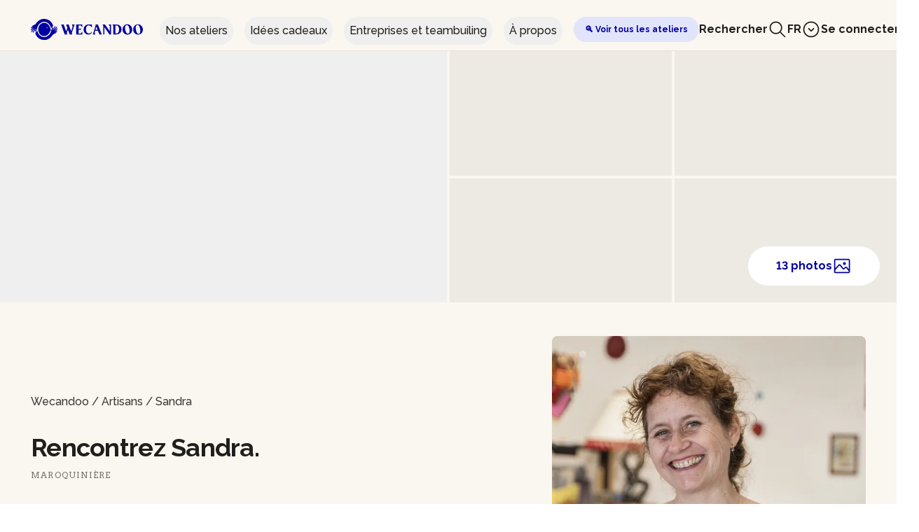

--- FILE ---
content_type: text/html;charset=UTF-8
request_url: https://wecandoo.be/artisan/la-rochelle-maroquiniere-sandra
body_size: 19322
content:
<!DOCTYPE html><html lang="fr"><head>
    

    <meta charset="utf-8">
    <meta name="theme-color" content="#FAF6F0">
    <meta http-equiv="X-UA-Compatible" content="IE=edge">
    <meta name="viewport" content="width=device-width, initial-scale=1, maximum-scale=1">

    <title>Sandra, Maroquinière - Wecandoo</title>

    
    <link rel="shortcut icon" href="https://assets.aws.wecandoo.com/images/wcd-logo.4716e8d6e4c68c8a8fe8a3a598923bf2.svg">

    <link rel="preconnect" href="https://fonts.googleapis.com">
    <link rel="preconnect" href="https://fonts.gstatic.com" crossorigin="">

    
    <link id="mix-manifest-link" rel="preload" href="https://assets.aws.wecandoo.com/mix-manifest.2026-01-13-14-10-18.json" as="fetch" type="application/json" crossorigin="anonymous">
    <link href="https://fonts.googleapis.com/css2?family=Arvo:ital,wght@0,400;0,700;1,400;1,700&amp;family=IBM+Plex+Sans:ital,wght@0,400;0,700;1,400;1,700&amp;display=swap" rel="stylesheet">
    <link href="https://assets.aws.wecandoo.com/css/appv2.24bf7d39c688e7bf99655df52eb2923d.css" rel="stylesheet">

    
<style type="text/css">.vc-popover-content-wrapper[data-v-39b30300]{--popover-horizontal-content-offset:8px;--popover-vertical-content-offset:10px;--popover-slide-translation:15px;--popover-transition-time:0.14s ease-in-out;--popover-caret-horizontal-offset:18px;--popover-caret-vertical-offset:8px;position:absolute;display:block;outline:none;z-index:10}.vc-popover-content-wrapper[data-v-39b30300]:not(.is-interactive){pointer-events:none}.vc-popover-content[data-v-39b30300]{position:relative;outline:none;z-index:10;box-shadow:var(--shadow-lg)}.vc-popover-content.direction-bottom[data-v-39b30300]{margin-top:var(--popover-vertical-content-offset)}.vc-popover-content.direction-top[data-v-39b30300]{margin-bottom:var(--popover-vertical-content-offset)}.vc-popover-content.direction-left[data-v-39b30300]{margin-right:var(--popover-horizontal-content-offset)}.vc-popover-content.direction-right[data-v-39b30300]{margin-left:var(--popover-horizontal-content-offset)}.vc-popover-caret[data-v-39b30300]{content:"";position:absolute;display:block;width:12px;height:12px;border-top:inherit;border-left:inherit;background-color:inherit;-webkit-user-select:none;user-select:none;z-index:-1}.vc-popover-caret.direction-bottom[data-v-39b30300]{top:0}.vc-popover-caret.direction-bottom.align-left[data-v-39b30300]{transform:translateY(-50%) rotate(45deg)}.vc-popover-caret.direction-bottom.align-center[data-v-39b30300]{transform:translateX(-50%) translateY(-50%) rotate(45deg)}.vc-popover-caret.direction-bottom.align-right[data-v-39b30300]{transform:translateY(-50%) rotate(45deg)}.vc-popover-caret.direction-top[data-v-39b30300]{top:100%}.vc-popover-caret.direction-top.align-left[data-v-39b30300]{transform:translateY(-50%) rotate(-135deg)}.vc-popover-caret.direction-top.align-center[data-v-39b30300]{transform:translateX(-50%) translateY(-50%) rotate(-135deg)}.vc-popover-caret.direction-top.align-right[data-v-39b30300]{transform:translateY(-50%) rotate(-135deg)}.vc-popover-caret.direction-left[data-v-39b30300]{left:100%}.vc-popover-caret.direction-left.align-top[data-v-39b30300]{transform:translateX(-50%) rotate(135deg)}.vc-popover-caret.direction-left.align-middle[data-v-39b30300]{transform:translateY(-50%) translateX(-50%) rotate(135deg)}.vc-popover-caret.direction-left.align-bottom[data-v-39b30300]{transform:translateX(-50%) rotate(135deg)}.vc-popover-caret.direction-right[data-v-39b30300]{left:0}.vc-popover-caret.direction-right.align-top[data-v-39b30300]{transform:translateX(-50%) rotate(-45deg)}.vc-popover-caret.direction-right.align-middle[data-v-39b30300]{transform:translateY(-50%) translateX(-50%) rotate(-45deg)}.vc-popover-caret.direction-right.align-bottom[data-v-39b30300]{transform:translateX(-50%) rotate(-45deg)}.vc-popover-caret.align-left[data-v-39b30300]{left:var(--popover-caret-horizontal-offset)}.vc-popover-caret.align-center[data-v-39b30300]{left:50%}.vc-popover-caret.align-right[data-v-39b30300]{right:var(--popover-caret-horizontal-offset)}.vc-popover-caret.align-top[data-v-39b30300]{top:var(--popover-caret-vertical-offset)}.vc-popover-caret.align-middle[data-v-39b30300]{top:50%}.vc-popover-caret.align-bottom[data-v-39b30300]{bottom:var(--popover-caret-vertical-offset)}.fade-enter-active[data-v-39b30300],.fade-leave-active[data-v-39b30300],.slide-fade-enter-active[data-v-39b30300],.slide-fade-leave-active[data-v-39b30300]{transition:all var(--popover-transition-time);pointer-events:none}.fade-enter[data-v-39b30300],.fade-leave-to[data-v-39b30300],.slide-fade-enter[data-v-39b30300],.slide-fade-leave-to[data-v-39b30300]{opacity:0}.slide-fade-enter.direction-bottom[data-v-39b30300],.slide-fade-leave-to.direction-bottom[data-v-39b30300]{transform:translateY(calc(var(--popover-slide-translation)*-1))}.slide-fade-enter.direction-top[data-v-39b30300],.slide-fade-leave-to.direction-top[data-v-39b30300]{transform:translateY(var(--popover-slide-translation))}.slide-fade-enter.direction-left[data-v-39b30300],.slide-fade-leave-to.direction-left[data-v-39b30300]{transform:translateX(var(--popover-slide-translation))}.slide-fade-enter.direction-right[data-v-39b30300],.slide-fade-leave-to.direction-right[data-v-39b30300]{transform:translateX(calc(var(--popover-slide-translation)*-1))}</style><style type="text/css">.vc-day-popover-row[data-v-eb5afd1a]{--day-content-transition-time:0.13s ease-in;display:flex;align-items:center;transition:all var(--day-content-transition-time)}.vc-day-popover-row[data-v-eb5afd1a]:not(:first-child){margin-top:3px}.vc-day-popover-row-indicator[data-v-eb5afd1a]{display:flex;justify-content:center;align-items:center;flex-grow:0;width:15px;margin-right:3px}.vc-day-popover-row-indicator span[data-v-eb5afd1a]{transition:all var(--day-content-transition-time)}.vc-day-popover-row-content[data-v-eb5afd1a]{display:flex;align-items:center;flex-wrap:none;flex-grow:1;width:max-content}</style><style type="text/css">.vc-svg-icon[data-v-63f7b5ec]{display:inline-block;stroke:currentColor;stroke-width:0}.vc-svg-icon path[data-v-63f7b5ec]{fill:currentColor}</style><style type="text/css">.vc-nav-header{display:flex;justify-content:space-between}.vc-nav-arrow{display:flex;justify-content:center;align-items:center;cursor:pointer;-webkit-user-select:none;user-select:none;line-height:var(--leading-snug);border-width:2px;border-style:solid;border-color:transparent;border-radius:var(--rounded)}.vc-nav-arrow.is-left{margin-right:auto}.vc-nav-arrow.is-right{margin-left:auto}.vc-nav-arrow.is-disabled{opacity:.25;pointer-events:none;cursor:not-allowed}.vc-nav-arrow:hover{background-color:var(--gray-900)}.vc-nav-arrow:focus{border-color:var(--accent-600)}.vc-nav-title{color:var(--accent-100);font-weight:var(--font-bold);line-height:var(--leading-snug);padding:4px 8px;border-radius:var(--rounded);border-width:2px;border-style:solid;border-color:transparent;-webkit-user-select:none;user-select:none}.vc-nav-title:hover{background-color:var(--gray-900)}.vc-nav-title:focus{border-color:var(--accent-600)}.vc-nav-items{display:grid;grid-template-columns:repeat(3,1fr);grid-row-gap:2px;grid-column-gap:5px}.vc-nav-item{width:48px;text-align:center;line-height:var(--leading-snug);font-weight:var(--font-semibold);padding:4px 0;cursor:pointer;border-color:transparent;border-width:2px;border-style:solid;border-radius:var(--rounded);-webkit-user-select:none;user-select:none}.vc-nav-item:hover{color:var(--white);background-color:var(--gray-900);box-shadow:var(--shadow-inner)}.vc-nav-item.is-active{color:var(--accent-900);background:var(--accent-100);font-weight:var(--font-bold);box-shadow:var(--shadow)}.vc-nav-item.is-current{color:var(--accent-100);font-weight:var(--bold);border-color:var(--accent-100)}.vc-nav-item:focus{border-color:var(--accent-600)}.vc-nav-item.is-disabled{opacity:.25;pointer-events:none}.vc-is-dark .vc-nav-title{color:var(--gray-900)}.vc-is-dark .vc-nav-title:hover{background-color:var(--gray-200)}.vc-is-dark .vc-nav-title:focus{border-color:var(--accent-400)}.vc-is-dark .vc-nav-arrow:hover{background-color:var(--gray-200)}.vc-is-dark .vc-nav-arrow:focus{border-color:var(--accent-400)}.vc-is-dark .vc-nav-item:hover{color:var(--gray-900);background-color:var(--gray-200);box-shadow:none}.vc-is-dark .vc-nav-item.is-active{color:var(--white);background:var(--accent-500)}.vc-is-dark .vc-nav-item.is-current{color:var(--accent-600);border-color:var(--accent-500)}.vc-is-dark .vc-nav-item:focus{border-color:var(--accent-400)}</style><style type="text/css">.vc-day[data-v-4420d078]{position:relative;min-height:32px;z-index:1}.vc-day.is-not-in-month *[data-v-4420d078]{opacity:0;pointer-events:none}.vc-day-layer[data-v-4420d078]{position:absolute;left:0;right:0;top:0;bottom:0;pointer-events:none}.vc-day-box-center-center[data-v-4420d078]{display:flex;justify-content:center;align-items:center;transform-origin:50% 50%}.vc-day-box-left-center[data-v-4420d078]{display:flex;justify-content:flex-start;align-items:center;transform-origin:0 50%}.vc-day-box-right-center[data-v-4420d078]{display:flex;justify-content:flex-end;align-items:center;transform-origin:100% 50%}.vc-day-box-center-bottom[data-v-4420d078]{display:flex;justify-content:center;align-items:flex-end}.vc-day-content[data-v-4420d078]{display:flex;justify-content:center;align-items:center;font-size:var(--text-sm);font-weight:var(--font-medium);width:28px;height:28px;line-height:28px;border-radius:var(--rounded-full);-webkit-user-select:none;user-select:none;cursor:pointer}.vc-day-content[data-v-4420d078]:hover{background-color:rgba(204,214,224,.3)}.vc-day-content[data-v-4420d078]:focus{font-weight:var(--font-bold);background-color:rgba(204,214,224,.4)}.vc-day-content.is-disabled[data-v-4420d078]{color:var(--gray-400)}.vc-is-dark .vc-day-content[data-v-4420d078]:hover{background-color:rgba(114,129,151,.3)}.vc-is-dark .vc-day-content[data-v-4420d078]:focus{background-color:rgba(114,129,151,.4)}.vc-is-dark .vc-day-content.is-disabled[data-v-4420d078]{color:var(--gray-600)}.vc-highlights[data-v-4420d078]{overflow:hidden;pointer-events:none;z-index:-1}.vc-highlight[data-v-4420d078]{width:28px;height:28px}.vc-highlight.vc-highlight-base-start[data-v-4420d078]{width:50%!important;border-radius:0!important;border-right-width:0!important}.vc-highlight.vc-highlight-base-end[data-v-4420d078]{width:50%!important;border-radius:0!important;border-left-width:0!important}.vc-highlight.vc-highlight-base-middle[data-v-4420d078]{width:100%;border-radius:0!important;border-left-width:0!important;border-right-width:0!important;margin:0 -1px}.vc-dots[data-v-4420d078]{display:flex;justify-content:center;align-items:center}.vc-dot[data-v-4420d078]{width:5px;height:5px;border-radius:50%;transition:all var(--day-content-transition-time)}.vc-dot[data-v-4420d078]:not(:last-child){margin-right:3px}.vc-bars[data-v-4420d078]{display:flex;justify-content:flex-start;align-items:center;width:75%}.vc-bar[data-v-4420d078]{flex-grow:1;height:3px;transition:all var(--day-content-transition-time)}</style><style type="text/css">.vc-pane[data-v-74ad501d]{min-width:250px}.vc-header[data-v-74ad501d]{display:flex;justify-content:center;align-items:center;padding:10px 18px 0 18px}.vc-header.align-left[data-v-74ad501d]{justify-content:flex-start}.vc-header.align-right[data-v-74ad501d]{justify-content:flex-end}.vc-title[data-v-74ad501d]{font-size:var(--text-lg);color:var(--gray-800);font-weight:var(--font-semibold);line-height:28px;cursor:pointer;-webkit-user-select:none;user-select:none;white-space:nowrap}.vc-title[data-v-74ad501d]:hover{opacity:.75}.vc-weeknumber[data-v-74ad501d]{position:relative}.vc-weeknumber[data-v-74ad501d],.vc-weeknumber-content[data-v-74ad501d]{display:flex;justify-content:center;align-items:center}.vc-weeknumber-content[data-v-74ad501d]{font-size:var(--text-xs);font-weight:var(--font-medium);font-style:italic;width:28px;height:28px;margin-top:2px;color:var(--gray-500);-webkit-user-select:none;user-select:none}.vc-weeknumber-content.is-left-outside[data-v-74ad501d]{position:absolute;left:var(--weeknumber-offset)}.vc-weeknumber-content.is-right-outside[data-v-74ad501d]{position:absolute;right:var(--weeknumber-offset)}.vc-weeks[data-v-74ad501d]{display:grid;grid-template-columns:repeat(7,1fr);position:relative;-webkit-overflow-scrolling:touch;padding:5px;min-width:250px}.vc-weeks.vc-show-weeknumbers[data-v-74ad501d]{grid-template-columns:auto repeat(7,1fr)}.vc-weeks.vc-show-weeknumbers.is-right[data-v-74ad501d]{grid-template-columns:repeat(7,1fr) auto}.vc-weekday[data-v-74ad501d]{text-align:center;color:var(--gray-500);font-size:var(--text-sm);font-weight:var(--font-bold);line-height:14px;padding-top:4px;padding-bottom:8px;cursor:default;-webkit-user-select:none;user-select:none}.vc-is-dark .vc-header[data-v-74ad501d]{color:var(--gray-200)}.vc-is-dark .vc-title[data-v-74ad501d]{color:var(--gray-100)}.vc-is-dark .vc-weekday[data-v-74ad501d]{color:var(--accent-200)}</style><style type="text/css">.vc-nav-popover-container{color:var(--white);font-size:var(--text-sm);font-weight:var(--font-semibold);background-color:var(--gray-800);border:1px solid;border-color:var(--gray-700);border-radius:var(--rounded-lg);padding:4px;box-shadow:var(--shadow)}.vc-is-dark .vc-nav-popover-container{color:var(--gray-800);background-color:var(--white);border-color:var(--gray-100)}</style><style type="text/css">.none-enter-active[data-v-5be4b00c],.none-leave-active[data-v-5be4b00c]{transition-duration:0s}.fade-enter-active[data-v-5be4b00c],.fade-leave-active[data-v-5be4b00c],.slide-down-enter-active[data-v-5be4b00c],.slide-down-leave-active[data-v-5be4b00c],.slide-left-enter-active[data-v-5be4b00c],.slide-left-leave-active[data-v-5be4b00c],.slide-right-enter-active[data-v-5be4b00c],.slide-right-leave-active[data-v-5be4b00c],.slide-up-enter-active[data-v-5be4b00c],.slide-up-leave-active[data-v-5be4b00c]{transition:transform var(--slide-duration) var(--slide-timing),opacity var(--slide-duration) var(--slide-timing);-webkit-backface-visibility:hidden;backface-visibility:hidden}.fade-leave-active[data-v-5be4b00c],.none-leave-active[data-v-5be4b00c],.slide-down-leave-active[data-v-5be4b00c],.slide-left-leave-active[data-v-5be4b00c],.slide-right-leave-active[data-v-5be4b00c],.slide-up-leave-active[data-v-5be4b00c]{position:absolute;width:100%}.fade-enter[data-v-5be4b00c],.fade-leave-to[data-v-5be4b00c],.none-enter[data-v-5be4b00c],.none-leave-to[data-v-5be4b00c],.slide-down-enter[data-v-5be4b00c],.slide-down-leave-to[data-v-5be4b00c],.slide-left-enter[data-v-5be4b00c],.slide-left-leave-to[data-v-5be4b00c],.slide-right-enter[data-v-5be4b00c],.slide-right-leave-to[data-v-5be4b00c],.slide-up-enter[data-v-5be4b00c],.slide-up-leave-to[data-v-5be4b00c]{opacity:0}.slide-left-enter[data-v-5be4b00c],.slide-right-leave-to[data-v-5be4b00c]{transform:translateX(var(--slide-translate))}.slide-left-leave-to[data-v-5be4b00c],.slide-right-enter[data-v-5be4b00c]{transform:translateX(calc(var(--slide-translate)*-1))}.slide-down-leave-to[data-v-5be4b00c],.slide-up-enter[data-v-5be4b00c]{transform:translateY(var(--slide-translate))}.slide-down-enter[data-v-5be4b00c],.slide-up-leave-to[data-v-5be4b00c]{transform:translateY(calc(var(--slide-translate)*-1))}</style><style type="text/css">.vc-container{--white:#fff;--black:#000;--gray-100:#f7fafc;--gray-200:#edf2f7;--gray-300:#e2e8f0;--gray-400:#cbd5e0;--gray-500:#a0aec0;--gray-600:#718096;--gray-700:#4a5568;--gray-800:#2d3748;--gray-900:#1a202c;--red-100:#fff5f5;--red-200:#fed7d7;--red-300:#feb2b2;--red-400:#fc8181;--red-500:#f56565;--red-600:#e53e3e;--red-700:#c53030;--red-800:#9b2c2c;--red-900:#742a2a;--orange-100:#fffaf0;--orange-200:#feebc8;--orange-300:#fbd38d;--orange-400:#f6ad55;--orange-500:#ed8936;--orange-600:#dd6b20;--orange-700:#c05621;--orange-800:#9c4221;--orange-900:#7b341e;--yellow-100:ivory;--yellow-200:#fefcbf;--yellow-300:#faf089;--yellow-400:#f6e05e;--yellow-500:#ecc94b;--yellow-600:#d69e2e;--yellow-700:#b7791f;--yellow-800:#975a16;--yellow-900:#744210;--green-100:#f0fff4;--green-200:#c6f6d5;--green-300:#9ae6b4;--green-400:#68d391;--green-500:#48bb78;--green-600:#38a169;--green-700:#2f855a;--green-800:#276749;--green-900:#22543d;--teal-100:#e6fffa;--teal-200:#b2f5ea;--teal-300:#81e6d9;--teal-400:#4fd1c5;--teal-500:#38b2ac;--teal-600:#319795;--teal-700:#2c7a7b;--teal-800:#285e61;--teal-900:#234e52;--blue-100:#ebf8ff;--blue-200:#bee3f8;--blue-300:#90cdf4;--blue-400:#63b3ed;--blue-500:#4299e1;--blue-600:#3182ce;--blue-700:#2b6cb0;--blue-800:#2c5282;--blue-900:#2a4365;--indigo-100:#ebf4ff;--indigo-200:#c3dafe;--indigo-300:#a3bffa;--indigo-400:#7f9cf5;--indigo-500:#667eea;--indigo-600:#5a67d8;--indigo-700:#4c51bf;--indigo-800:#434190;--indigo-900:#3c366b;--purple-100:#faf5ff;--purple-200:#e9d8fd;--purple-300:#d6bcfa;--purple-400:#b794f4;--purple-500:#9f7aea;--purple-600:#805ad5;--purple-700:#6b46c1;--purple-800:#553c9a;--purple-900:#44337a;--pink-100:#fff5f7;--pink-200:#fed7e2;--pink-300:#fbb6ce;--pink-400:#f687b3;--pink-500:#ed64a6;--pink-600:#d53f8c;--pink-700:#b83280;--pink-800:#97266d;--pink-900:#702459}.vc-container.vc-red{--accent-100:var(--red-100);--accent-200:var(--red-200);--accent-300:var(--red-300);--accent-400:var(--red-400);--accent-500:var(--red-500);--accent-600:var(--red-600);--accent-700:var(--red-700);--accent-800:var(--red-800);--accent-900:var(--red-900)}.vc-container.vc-orange{--accent-100:var(--orange-100);--accent-200:var(--orange-200);--accent-300:var(--orange-300);--accent-400:var(--orange-400);--accent-500:var(--orange-500);--accent-600:var(--orange-600);--accent-700:var(--orange-700);--accent-800:var(--orange-800);--accent-900:var(--orange-900)}.vc-container.vc-yellow{--accent-100:var(--yellow-100);--accent-200:var(--yellow-200);--accent-300:var(--yellow-300);--accent-400:var(--yellow-400);--accent-500:var(--yellow-500);--accent-600:var(--yellow-600);--accent-700:var(--yellow-700);--accent-800:var(--yellow-800);--accent-900:var(--yellow-900)}.vc-container.vc-green{--accent-100:var(--green-100);--accent-200:var(--green-200);--accent-300:var(--green-300);--accent-400:var(--green-400);--accent-500:var(--green-500);--accent-600:var(--green-600);--accent-700:var(--green-700);--accent-800:var(--green-800);--accent-900:var(--green-900)}.vc-container.vc-teal{--accent-100:var(--teal-100);--accent-200:var(--teal-200);--accent-300:var(--teal-300);--accent-400:var(--teal-400);--accent-500:var(--teal-500);--accent-600:var(--teal-600);--accent-700:var(--teal-700);--accent-800:var(--teal-800);--accent-900:var(--teal-900)}.vc-container.vc-blue{--accent-100:var(--blue-100);--accent-200:var(--blue-200);--accent-300:var(--blue-300);--accent-400:var(--blue-400);--accent-500:var(--blue-500);--accent-600:var(--blue-600);--accent-700:var(--blue-700);--accent-800:var(--blue-800);--accent-900:var(--blue-900)}.vc-container.vc-indigo{--accent-100:var(--indigo-100);--accent-200:var(--indigo-200);--accent-300:var(--indigo-300);--accent-400:var(--indigo-400);--accent-500:var(--indigo-500);--accent-600:var(--indigo-600);--accent-700:var(--indigo-700);--accent-800:var(--indigo-800);--accent-900:var(--indigo-900)}.vc-container.vc-purple{--accent-100:var(--purple-100);--accent-200:var(--purple-200);--accent-300:var(--purple-300);--accent-400:var(--purple-400);--accent-500:var(--purple-500);--accent-600:var(--purple-600);--accent-700:var(--purple-700);--accent-800:var(--purple-800);--accent-900:var(--purple-900)}.vc-container.vc-pink{--accent-100:var(--pink-100);--accent-200:var(--pink-200);--accent-300:var(--pink-300);--accent-400:var(--pink-400);--accent-500:var(--pink-500);--accent-600:var(--pink-600);--accent-700:var(--pink-700);--accent-800:var(--pink-800);--accent-900:var(--pink-900)}.vc-container{--font-normal:400;--font-medium:500;--font-semibold:600;--font-bold:700;--text-xs:12px;--text-sm:14px;--text-base:16px;--text-lg:18px;--leading-snug:1.375;--rounded:0.25rem;--rounded-lg:0.5rem;--rounded-full:9999px;--shadow:0 1px 3px 0 rgba(0,0,0,0.1),0 1px 2px 0 rgba(0,0,0,0.06);--shadow-lg:0 10px 15px -3px rgba(0,0,0,0.1),0 4px 6px -2px rgba(0,0,0,0.05);--shadow-inner:inset 0 2px 4px 0 rgba(0,0,0,0.06);--slide-translate:22px;--slide-duration:0.15s;--slide-timing:ease;--day-content-transition-time:0.13s ease-in;--weeknumber-offset:-34px;position:relative;display:inline-flex;width:max-content;height:max-content;font-family:BlinkMacSystemFont,-apple-system,Segoe UI,Roboto,Oxygen,Ubuntu,Cantarell,Fira Sans,Droid Sans,Helvetica Neue,Helvetica,Arial,sans-serif;color:var(--gray-900);background-color:var(--white);border:1px solid;border-color:var(--gray-400);border-radius:var(--rounded-lg);-webkit-font-smoothing:antialiased;-moz-osx-font-smoothing:grayscale;-webkit-tap-highlight-color:transparent}.vc-container,.vc-container *{box-sizing:border-box}.vc-container:focus,.vc-container :focus{outline:none}.vc-container [role=button],.vc-container button{cursor:pointer}.vc-container.vc-is-expanded{min-width:100%}.vc-container .vc-container{border:none}.vc-container.vc-is-dark{color:var(--gray-100);background-color:var(--gray-900);border-color:var(--gray-700)}</style><style type="text/css">.vc-pane-container{width:100%;position:relative}.vc-pane-container.in-transition{overflow:hidden}.vc-pane-layout{display:grid}.vc-arrow{display:flex;justify-content:center;align-items:center;cursor:pointer;-webkit-user-select:none;user-select:none;pointer-events:auto;color:var(--gray-600);border-width:2px;border-style:solid;border-radius:var(--rounded);border-color:transparent}.vc-arrow:hover{background:var(--gray-200)}.vc-arrow:focus{border-color:var(--gray-300)}.vc-arrow.is-disabled{opacity:.25;pointer-events:none;cursor:not-allowed}.vc-day-popover-container{color:var(--white);background-color:var(--gray-800);border:1px solid;border-color:var(--gray-700);border-radius:var(--rounded);font-size:var(--text-xs);font-weight:var(--font-medium);padding:4px 8px;box-shadow:var(--shadow)}.vc-day-popover-header{font-size:var(--text-xs);color:var(--gray-300);font-weight:var(--font-semibold);text-align:center}.vc-arrows-container{width:100%;position:absolute;top:0;display:flex;justify-content:space-between;padding:8px 10px;pointer-events:none}.vc-arrows-container.title-left{justify-content:flex-end}.vc-arrows-container.title-right{justify-content:flex-start}.vc-is-dark .vc-arrow{color:var(--white)}.vc-is-dark .vc-arrow:hover{background:var(--gray-800)}.vc-is-dark .vc-arrow:focus{border-color:var(--gray-700)}.vc-is-dark .vc-day-popover-container{color:var(--gray-800);background-color:var(--white);border-color:var(--gray-100)}.vc-is-dark .vc-day-popover-header{color:var(--gray-700)}</style><style type="text/css">.vc-select[data-v-7b2eaf0a]{position:relative}.vc-select select[data-v-7b2eaf0a]{flex-grow:1;display:block;-webkit-appearance:none;appearance:none;width:52px;height:30px;font-size:var(--text-base);font-weight:var(--font-medium);text-align:left;background-color:var(--gray-200);border:2px solid;border-color:var(--gray-200);color:var(--gray-900);padding:0 20px 0 8px;border-radius:var(--rounded);line-height:var(--leading-tight);text-indent:0;cursor:pointer;-moz-padding-start:3px;background-image:none}.vc-select select[data-v-7b2eaf0a]:hover{color:var(--gray-600)}.vc-select select[data-v-7b2eaf0a]:focus{outline:0;border-color:var(--accent-400);background-color:var(--white)}.vc-select-arrow[data-v-7b2eaf0a]{display:flex;align-items:center;pointer-events:none;position:absolute;top:0;bottom:0;right:0;padding:0 4px 0 0;color:var(--gray-500)}.vc-select-arrow svg[data-v-7b2eaf0a]{width:16px;height:16px;fill:currentColor}.vc-is-dark select[data-v-7b2eaf0a]{background:var(--gray-700);color:var(--gray-100);border-color:var(--gray-700)}.vc-is-dark select[data-v-7b2eaf0a]:hover{color:var(--gray-400)}.vc-is-dark select[data-v-7b2eaf0a]:focus{border-color:var(--accent-500);background-color:var(--gray-800)}</style><style type="text/css">.vc-time-picker[data-v-f4e11af8]{display:flex;align-items:center;padding:8px}.vc-time-picker.vc-invalid[data-v-f4e11af8]{pointer-events:none;opacity:.5}.vc-time-picker.vc-bordered[data-v-f4e11af8]{border-top:1px solid var(--gray-400)}.vc-date-time[data-v-f4e11af8]{margin-left:8px}.vc-disabled[data-v-f4e11af8]{pointer-events:none;opacity:.5}.vc-time-icon[data-v-f4e11af8]{width:16px;height:16px;color:var(--gray-600)}.vc-date[data-v-f4e11af8]{display:flex;align-items:center;font-size:var(--text-sm);font-weight:var(--font-semibold);text-transform:uppercase;padding:0 0 4px 4px;margin-top:-4px}.vc-date .vc-weekday[data-v-f4e11af8]{color:var(--gray-700);letter-spacing:var(--tracking-wide)}.vc-date .vc-month[data-v-f4e11af8]{color:var(--accent-600);margin-left:8px}.vc-date .vc-day[data-v-f4e11af8]{color:var(--accent-600);margin-left:4px}.vc-date .vc-year[data-v-f4e11af8]{color:var(--gray-500);margin-left:8px}.vc-am-pm[data-v-f4e11af8],.vc-time[data-v-f4e11af8]{display:flex;align-items:center}.vc-am-pm[data-v-f4e11af8]{background:var(--gray-200);margin-left:8px;padding:4px;border-radius:var(--rounded);height:30px}.vc-am-pm button[data-v-f4e11af8]{color:var(--gray-900);font-size:var(--text-sm);font-weight:var(--font-medium);padding:0 4px;background:transparent;border:2px solid transparent;border-radius:var(--rounded);line-height:var(--leading-snug)}.vc-am-pm button[data-v-f4e11af8]:hover{color:var(--gray-600)}.vc-am-pm button[data-v-f4e11af8]:focus{border-color:var(--accent-400)}.vc-am-pm button.active[data-v-f4e11af8]{background:var(--accent-600);color:var(--white)}.vc-am-pm button.active[data-v-f4e11af8]:hover{background:var(--accent-500)}.vc-am-pm button.active[data-v-f4e11af8]:focus{border-color:var(--accent-400)}.vc-is-dark .vc-time-picker[data-v-f4e11af8]{border-color:var(--gray-700)}.vc-is-dark .vc-time-icon[data-v-f4e11af8],.vc-is-dark .vc-weekday[data-v-f4e11af8]{color:var(--gray-400)}.vc-is-dark .vc-day[data-v-f4e11af8],.vc-is-dark .vc-month[data-v-f4e11af8]{color:var(--accent-400)}.vc-is-dark .vc-year[data-v-f4e11af8]{color:var(--gray-500)}.vc-is-dark .vc-am-pm[data-v-f4e11af8]{background:var(--gray-700)}.vc-is-dark .vc-am-pm[data-v-f4e11af8]:focus{border-color:var(--accent-500)}.vc-is-dark .vc-am-pm button[data-v-f4e11af8]{color:var(--gray-100)}.vc-is-dark .vc-am-pm button[data-v-f4e11af8]:hover{color:var(--gray-400)}.vc-is-dark .vc-am-pm button[data-v-f4e11af8]:focus{border-color:var(--accent-500)}.vc-is-dark .vc-am-pm button.active[data-v-f4e11af8]{background:var(--accent-500);color:var(--white)}.vc-is-dark .vc-am-pm button.active[data-v-f4e11af8]:hover{background:var(--accent-600)}.vc-is-dark .vc-am-pm button.active[data-v-f4e11af8]:focus{border-color:var(--accent-500)}</style><style>.navigation-loader-animation{-webkit-animation:navigation-loader-animation 2s linear infinite;-moz-animation:navigation-loader-animation 2s linear infinite;-o-animation:navigation-loader-animation 2s linear infinite;animation:navigation-loader-animation 2s linear infinite}@-webkit-keyframes navigation-loader-animation{0%{-webkit-transform:translateX(-150%);transform:translateX(-150%)}to{-webkit-transform:translateX(100%);transform:translateX(100%)}}@-moz-keyframes navigation-loader-animation{0%{-moz-transform:translateX(-150%);transform:translateX(-150%)}to{-moz-transform:translateX(100%);transform:translateX(100%)}}@-o-keyframes navigation-loader-animation{0%{-o-transform:translateX(-150%);transform:translateX(-150%)}to{-o-transform:translateX(100%);transform:translateX(100%)}}@keyframes navigation-loader-animation{0%{-webkit-transform:translateX(-150%);-moz-transform:translateX(-150%);-o-transform:translateX(-150%);transform:translateX(-150%)}to{-webkit-transform:translateX(100%);-moz-transform:translateX(100%);-o-transform:translateX(100%);transform:translateX(100%)}}</style><style>.booking-modal-events-enter-active,.booking-modal-events-leave-active{-webkit-transition:all .3s;-o-transition:all .3s;-moz-transition:all .3s;transition:all .3s}.booking-modal-events-enter{-webkit-transform:translateY(2rem);-moz-transform:translateY(2rem);-ms-transform:translateY(2rem);-o-transform:translateY(2rem);transform:translateY(2rem)}.booking-modal-events-leave-to{-webkit-transform:translateY(-2rem);-moz-transform:translateY(-2rem);-ms-transform:translateY(-2rem);-o-transform:translateY(-2rem);transform:translateY(-2rem)}.booking-modal-events-enter,.booking-modal-events-leave-to{opacity:0}</style><link ref="alternate" hreflang="fr-FR" href="https://wecandoo.fr/artisan/la-rochelle-maroquiniere-sandra"><link ref="alternate" hreflang="en-BE" href="https://wecandoo.be/en/artisan/la-rochelle-maroquiniere-sandra"><link ref="alternate" hreflang="nl-BE" href="https://wecandoo.be/nl/artisan/la-rochelle-maroquiniere-sandra"><meta name="description" content="Sandra, Maroquinière, vous accueille dans son atelier pour vous initier à son savoir-faire."><meta property="og:type" content="website"><meta property="og:locale" content="fr_FR"><meta property="og:site_name" content="Wecandoo"><meta name="twitter:card" content="summary_large_image"><meta name="twitter:title" content="Wecandoo"><meta name="p:domain_verify" content="f58ce027a54449bca00d4a9d7757c79e"><meta property="og:title" content="Sandra, Maroquinière"><meta property="og:description" content="Sandra, Maroquinière, vous accueille dans son atelier pour vous initier à son savoir-faire."><meta property="og:url" content="https://wecandoo.be/artisan/la-rochelle-maroquiniere-sandra"><meta property="twitter:domain" content="wecandoo.be"><meta property="og:image" content="https://cdn.aws.wecandoo.com/FCovbGXUHst6ObJpeX4Nv2l2tBOz3eWeUuAMfXh5.jpg"><meta property="twitter:image" content="https://cdn.aws.wecandoo.com/FCovbGXUHst6ObJpeX4Nv2l2tBOz3eWeUuAMfXh5.jpg"><link rel="canonical" href="https://wecandoo.be/artisan/la-rochelle-maroquiniere-sandra"><link ref="alternate" hreflang="fr-FR" href="https://wecandoo.fr/artisan/la-rochelle-maroquiniere-sandra"><link ref="alternate" hreflang="en-BE" href="https://wecandoo.be/en/artisan/la-rochelle-maroquiniere-sandra"><link ref="alternate" hreflang="nl-BE" href="https://wecandoo.be/nl/artisan/la-rochelle-maroquiniere-sandra"><meta rel="x-prerender-render-id" content="c1bc586f-292e-4c82-8f42-b474dab2e8bc" />
			<meta rel="x-prerender-render-at" content="2026-01-13T21:02:11.497Z" /><meta rel="x-prerender-request-id" content="ec9fc312-899d-4080-af3d-fcea05d91a4b" />
      		<meta rel="x-prerender-request-at" content="2026-01-17T00:23:21.730Z" /></head>

<body>
    <div id="app"><div class="container-fluid px-0 flex-grow-1 flex-shrink-0 col-auto m-0"><div class="tw-min-h-screen" page="wcdspa"><!----> <div><!----> <header class="wcd-mega-menu tw-sticky tw-z-[991]" style="top: 0px;"><div class="tw-relative tw-z-10 tw-bg-secondary tw-border-b tw-border-solid tw-border-secondary-600 hover:xl:tw-border-secondary-600 hover:xl:tw-bg-secondary focus-within:xl:tw-border-secondary-600 focus-within:xl:tw-bg-secondary"><div class="tw-py-3 xl:tw-pb-0 tw-bg-inherit"><nav data-v-7ce2b23f="" class="w-container w-container--wide"><section data-v-7ce2b23f="" class="tw-items-center tw-flex tw-gap-4 tw-justify-between"><!----> <div data-v-7ce2b23f="" class="tw-flex tw-items-center tw-flex-nowrap tw-whitespace-nowrap tw-justify-self-center"><a href="/" class="tw-mr-4 router-link-active 
      tw-block tw-rounded-full
      hover:tw-no-underline
      focus-visible:tw-outline-4 focus-visible:tw-outline
      focus-visible:tw-outline-primary-200
      focus-visible:tw-outline-offset-8
     tw-w-[128px] md:tw-w-[160px]" data-v-7ce2b23f=""><div data-v-47c93168="" class="w-img w-img--loaded" alt="Wecandoo" width="160" height="30"><div data-v-47c93168="" class="w-img__content"><img data-v-47c93168="" src="https://assets.aws.wecandoo.com/front-client/images/wcd-full-logo.d726da98d3750fe4d20fb3719a95c2b1.svg?width=160" alt="Wecandoo" width="160" height="30" class="w-img__img"></div></div></a> <div data-v-7ce2b23f=""><div class="
          tw-group/navbar-items
          tw-flex tw-bg-secondary-500
         tw-items-center tw-flex-nowrap tw-whitespace-nowrap"><div class="tw-flex"><div class="
    tw-px-0 xl:tw-px-2 2xl:tw-px-4 tw-pb-2 tw-pt-3
    tw-group/navbar-item
  "><button class="
      tw-no-underline
      focus-visible:tw-outline-4 focus-visible:tw-outline
      focus-visible:tw-outline-primary-200
     
        tw-relative
        tw-block tw-rounded-full tw-p-2
        focus-visible:tw-outline-none
      "><span data-v-54a97541="" class="w-typo w-typo--body">
    Nos ateliers
  </span> <span class="tw-absolute -tw-bottom-2 tw-left-0 tw-right-0 tw-border-b-2 tw-border-solid tw-border-primary tw-opacity-0 group-hover/navbar-item:tw-opacity-100 group-focus-within/navbar-item:tw-opacity-100"></span></button> <div class="tw-hidden group-hover/navbar-item:tw-block group-focus-within/navbar-item:tw-block tw-fixed tw-z-[-1] tw-top-0 tw-mt-px tw-left-0 tw-right-0 tw-bottom-0 tw-bg-gray-800/20 tw-pointer-events-none"></div> <div class="
            tw-hidden tw-mt-2
            group-hover/navbar-item:tw-block
            group-focus-within/navbar-item:tw-block
            tw-absolute tw-z-10 tw-w-full tw-left-0
            tw-bg-secondary tw-py-10
            tw-border-y tw-border-solid tw-border-secondary-600
          "><div class="tw-max-w-container tw-px-5 md:tw-px-7.5 lg:tw-px-11 tw-mx-auto"><div class="tw-flex"><div class="tw-flex tw-flex-col tw-items-start"><div class="tw-h-full"><p data-v-54a97541="" class="tw-font-bold tw-mb-6 last:tw-mb-0 w-typo w-typo--body">
                Les formats d’ateliers
              </p> <ul class="tw-mb-0 tw-grid tw-gap-y-2 tw-gap-x-8 tw-grid-rows-5 tw-grid-flow-col"><li><p data-v-54a97541="" class="w-typo w-typo--caption"><a href="/ateliers/initiation" class="tw-rounded focus-visible:tw-outline-4 focus-visible:tw-outline focus-visible:tw-outline-primary-200 focus-visible:tw-outline-offset-4" data-v-54a97541="">
                      Ateliers d’initiation
                    </a></p></li><li><p data-v-54a97541="" class="w-typo w-typo--caption"><a href="/ateliers/stages-et-week-ends" class="tw-rounded focus-visible:tw-outline-4 focus-visible:tw-outline focus-visible:tw-outline-primary-200 focus-visible:tw-outline-offset-4" data-v-54a97541="">
                      Stages et week-ends
                    </a></p></li><li><p data-v-54a97541="" class="w-typo w-typo--caption"><a href="/ateliers/visites-degustations" class="tw-rounded focus-visible:tw-outline-4 focus-visible:tw-outline focus-visible:tw-outline-primary-200 focus-visible:tw-outline-offset-4" data-v-54a97541="">
                      Visites et dégustations
                    </a></p></li><li><p data-v-54a97541="" class="w-typo w-typo--caption"><a href="/ateliers/privatisables" class="tw-rounded focus-visible:tw-outline-4 focus-visible:tw-outline focus-visible:tw-outline-primary-200 focus-visible:tw-outline-offset-4" data-v-54a97541="">
                      Ateliers pour les groupes
                    </a></p></li></ul></div> <!----></div> <span class="tw-block tw-border-solid tw-border-secondary-600 tw-mx-8 tw-border-r"></span><div class="tw-flex tw-flex-col tw-items-start"><div class="tw-h-full"><p data-v-54a97541="" class="tw-font-bold tw-mb-6 last:tw-mb-0 w-typo w-typo--body">
                Savoir-faire
              </p> <ul class="tw-mb-0 tw-grid tw-gap-y-2 tw-gap-x-8 tw-grid-rows-5 tw-grid-flow-col"><li><p data-v-54a97541="" class="w-typo w-typo--caption"><a href="/ateliers/la-poterie-et-ceramique" class="tw-rounded focus-visible:tw-outline-4 focus-visible:tw-outline focus-visible:tw-outline-primary-200 focus-visible:tw-outline-offset-4" data-v-54a97541="">
                      Poterie et Céramique
                    </a></p></li><li><p data-v-54a97541="" class="w-typo w-typo--caption"><a href="/ateliers/le-gourmand" class="tw-rounded focus-visible:tw-outline-4 focus-visible:tw-outline focus-visible:tw-outline-primary-200 focus-visible:tw-outline-offset-4" data-v-54a97541="">
                      À manger
                    </a></p></li><li><p data-v-54a97541="" class="w-typo w-typo--caption"><a href="/ateliers/a-boire" class="tw-rounded focus-visible:tw-outline-4 focus-visible:tw-outline focus-visible:tw-outline-primary-200 focus-visible:tw-outline-offset-4" data-v-54a97541="">
                      À boire
                    </a></p></li><li><p data-v-54a97541="" class="w-typo w-typo--caption"><a href="/ateliers/le-textile" class="tw-rounded focus-visible:tw-outline-4 focus-visible:tw-outline focus-visible:tw-outline-primary-200 focus-visible:tw-outline-offset-4" data-v-54a97541="">
                      Textile
                    </a></p></li><li><p data-v-54a97541="" class="w-typo w-typo--caption"><a href="/ateliers/le-cosmetique" class="tw-rounded focus-visible:tw-outline-4 focus-visible:tw-outline focus-visible:tw-outline-primary-200 focus-visible:tw-outline-offset-4" data-v-54a97541="">
                      Cosmétique et bien-être
                    </a></p></li><li><p data-v-54a97541="" class="w-typo w-typo--caption"><a href="/ateliers/la-nature" class="tw-rounded focus-visible:tw-outline-4 focus-visible:tw-outline focus-visible:tw-outline-primary-200 focus-visible:tw-outline-offset-4" data-v-54a97541="">
                      Végétal
                    </a></p></li><li><p data-v-54a97541="" class="w-typo w-typo--caption"><a href="/ateliers/le-bois" class="tw-rounded focus-visible:tw-outline-4 focus-visible:tw-outline focus-visible:tw-outline-primary-200 focus-visible:tw-outline-offset-4" data-v-54a97541="">
                      Bois
                    </a></p></li><li><p data-v-54a97541="" class="w-typo w-typo--caption"><a href="/ateliers/le-cuir" class="tw-rounded focus-visible:tw-outline-4 focus-visible:tw-outline focus-visible:tw-outline-primary-200 focus-visible:tw-outline-offset-4" data-v-54a97541="">
                      Cuir
                    </a></p></li><li><p data-v-54a97541="" class="w-typo w-typo--caption"><a href="/ateliers/la-bijouterie" class="tw-rounded focus-visible:tw-outline-4 focus-visible:tw-outline focus-visible:tw-outline-primary-200 focus-visible:tw-outline-offset-4" data-v-54a97541="">
                      Bijouterie
                    </a></p></li><li><p data-v-54a97541="" class="w-typo w-typo--caption"><a href="/ateliers/agriculture" class="tw-rounded focus-visible:tw-outline-4 focus-visible:tw-outline focus-visible:tw-outline-primary-200 focus-visible:tw-outline-offset-4" data-v-54a97541="">
                      Agriculture
                    </a></p></li><li><p data-v-54a97541="" class="w-typo w-typo--caption"><a href="/ateliers/le-metal" class="tw-rounded focus-visible:tw-outline-4 focus-visible:tw-outline focus-visible:tw-outline-primary-200 focus-visible:tw-outline-offset-4" data-v-54a97541="">
                      Métal
                    </a></p></li><li><p data-v-54a97541="" class="w-typo w-typo--caption"><a href="/ateliers/le-papier" class="tw-rounded focus-visible:tw-outline-4 focus-visible:tw-outline focus-visible:tw-outline-primary-200 focus-visible:tw-outline-offset-4" data-v-54a97541="">
                      Papier
                    </a></p></li><li><p data-v-54a97541="" class="w-typo w-typo--caption"><a href="/ateliers/le-verre" class="tw-rounded focus-visible:tw-outline-4 focus-visible:tw-outline focus-visible:tw-outline-primary-200 focus-visible:tw-outline-offset-4" data-v-54a97541="">
                      Verre
                    </a></p></li><li><p data-v-54a97541="" class="w-typo w-typo--caption"><a href="/ateliers/pierre" class="tw-rounded focus-visible:tw-outline-4 focus-visible:tw-outline focus-visible:tw-outline-primary-200 focus-visible:tw-outline-offset-4" data-v-54a97541="">
                      Pierre
                    </a></p></li></ul></div> <a data-v-740b3fa6="" href="/ateliers" class="w-cta w-cta--primary w-cta--small w-cta--tonal w-cta--icon-right tw-mt-7"><span data-v-740b3fa6="" class="">
              Voir tous les ateliers
              </span><!----><svg data-v-13bcd218="" xmlns="http://www.w3.org/2000/svg" viewBox="0 0 24 24" role="presentation" class="w-icon"><path data-v-13bcd218="" fill-rule="evenodd" clip-rule="evenodd" d="M16.75 12C16.75 11.5858 16.4142 11.25 16 11.25L6.66667 11.25C6.25245 11.25 5.91667 11.5858 5.91667 12C5.91667 12.4142 6.25245 12.75 6.66667 12.75L16 12.75C16.4142 12.75 16.75 12.4142 16.75 12Z"></path><path data-v-13bcd218="" fill-rule="evenodd" clip-rule="evenodd" d="M11.4697 7.46967C11.1768 7.76256 11.1768 8.23744 11.4697 8.53033L14.9393 12L11.4697 15.4697C11.1768 15.7626 11.1768 16.2374 11.4697 16.5303C11.7626 16.8232 12.2374 16.8232 12.5303 16.5303L16.5303 12.5303C16.671 12.3897 16.75 12.1989 16.75 12C16.75 11.8011 16.671 11.6103 16.5303 11.4697L12.5303 7.46967C12.2374 7.17678 11.7626 7.17678 11.4697 7.46967Z"></path></svg></a></div> <span class="tw-block tw-border-solid tw-border-secondary-600 tw-mx-8 tw-border-r"></span><div class="tw-flex tw-flex-col tw-items-start"><div class="tw-h-full"><p data-v-54a97541="" class="tw-font-bold tw-mb-6 last:tw-mb-0 w-typo w-typo--body">
                Villes
              </p> <ul class="tw-mb-0 tw-grid tw-gap-y-2 tw-gap-x-8 tw-grid-rows-5 tw-grid-flow-col"><li><p data-v-54a97541="" class="w-typo w-typo--caption"><a href="/ateliers/bruxelles" class="tw-rounded focus-visible:tw-outline-4 focus-visible:tw-outline focus-visible:tw-outline-primary-200 focus-visible:tw-outline-offset-4" data-v-54a97541="">
                      Bruxelles
                    </a></p></li><li><p data-v-54a97541="" class="w-typo w-typo--caption"><a href="/ateliers/wavre" class="tw-rounded focus-visible:tw-outline-4 focus-visible:tw-outline focus-visible:tw-outline-primary-200 focus-visible:tw-outline-offset-4" data-v-54a97541="">
                      Wavre
                    </a></p></li><li><p data-v-54a97541="" class="w-typo w-typo--caption"><a href="/ateliers/liege" class="tw-rounded focus-visible:tw-outline-4 focus-visible:tw-outline focus-visible:tw-outline-primary-200 focus-visible:tw-outline-offset-4" data-v-54a97541="">
                      Liège
                    </a></p></li></ul></div> <!----></div> <span class="tw-block tw-border-solid tw-border-secondary-600 tw-mx-8 tw-border-r"></span><div class="tw-flex tw-flex-col tw-items-start"><div class="tw-h-full"><p data-v-54a97541="" class="tw-font-bold tw-mb-6 last:tw-mb-0 w-typo w-typo--body">
                Langues
              </p> <ul class="tw-mb-0 tw-grid tw-gap-y-2 tw-gap-x-8 tw-grid-rows-5 tw-grid-flow-col"><li><p data-v-54a97541="" class="w-typo w-typo--caption"><a href="/ateliers?collection=in-french" class="tw-rounded focus-visible:tw-outline-4 focus-visible:tw-outline focus-visible:tw-outline-primary-200 focus-visible:tw-outline-offset-4" data-v-54a97541="">
                      En français
                    </a></p></li><li><p data-v-54a97541="" class="w-typo w-typo--caption"><a href="/ateliers?collection=in-english" class="tw-rounded focus-visible:tw-outline-4 focus-visible:tw-outline focus-visible:tw-outline-primary-200 focus-visible:tw-outline-offset-4" data-v-54a97541="">
                      En anglais
                    </a></p></li><li><p data-v-54a97541="" class="w-typo w-typo--caption"><a href="/ateliers?collection=in-dutch" class="tw-rounded focus-visible:tw-outline-4 focus-visible:tw-outline focus-visible:tw-outline-primary-200 focus-visible:tw-outline-offset-4" data-v-54a97541="">
                      En néerlandais
                    </a></p></li></ul></div> <!----></div> <!----></div></div></div></div><div class="
    tw-px-0 xl:tw-px-2 2xl:tw-px-4 tw-pb-2 tw-pt-3
    tw-group/navbar-item
  "><button class="
      tw-no-underline
      focus-visible:tw-outline-4 focus-visible:tw-outline
      focus-visible:tw-outline-primary-200
     
        tw-relative
        tw-block tw-rounded-full tw-p-2
        focus-visible:tw-outline-none
      "><span data-v-54a97541="" class="w-typo w-typo--body">
    Idées cadeaux
  </span> <span class="tw-absolute -tw-bottom-2 tw-left-0 tw-right-0 tw-border-b-2 tw-border-solid tw-border-primary tw-opacity-0 group-hover/navbar-item:tw-opacity-100 group-focus-within/navbar-item:tw-opacity-100"></span></button> <div class="tw-hidden group-hover/navbar-item:tw-block group-focus-within/navbar-item:tw-block tw-fixed tw-z-[-1] tw-top-0 tw-mt-px tw-left-0 tw-right-0 tw-bottom-0 tw-bg-gray-800/20 tw-pointer-events-none"></div> <div class="
            tw-hidden tw-mt-2
            group-hover/navbar-item:tw-block
            group-focus-within/navbar-item:tw-block
            tw-absolute tw-z-10 tw-w-full tw-left-0
            tw-bg-secondary tw-py-10
            tw-border-y tw-border-solid tw-border-secondary-600
          "><div class="tw-max-w-container tw-px-5 md:tw-px-7.5 lg:tw-px-11 tw-mx-auto"><div class="tw-flex"><div class="tw-flex tw-flex-col tw-items-start"><div class="tw-h-full"><p data-v-54a97541="" class="tw-font-bold tw-mb-6 last:tw-mb-0 w-typo w-typo--body">
                Offrir un cadeau
              </p> <ul class="tw-mb-0 tw-grid tw-gap-y-2 tw-gap-x-8 tw-grid-rows-5 tw-grid-flow-col"><li><p data-v-54a97541="" class="w-typo w-typo--caption"><a href="/bon-cadeau?value=50" class="tw-rounded focus-visible:tw-outline-4 focus-visible:tw-outline focus-visible:tw-outline-primary-200 focus-visible:tw-outline-offset-4" data-v-54a97541="">
                      Bon cadeau 50&nbsp;€
                    </a></p></li><li><p data-v-54a97541="" class="w-typo w-typo--caption"><a href="/bon-cadeau?value=100" class="tw-rounded focus-visible:tw-outline-4 focus-visible:tw-outline focus-visible:tw-outline-primary-200 focus-visible:tw-outline-offset-4" data-v-54a97541="">
                      Bon cadeau 100&nbsp;€
                    </a></p></li><li><p data-v-54a97541="" class="w-typo w-typo--caption"><a href="/bon-cadeau?value=150" class="tw-rounded focus-visible:tw-outline-4 focus-visible:tw-outline focus-visible:tw-outline-primary-200 focus-visible:tw-outline-offset-4" data-v-54a97541="">
                      Bon cadeau 150&nbsp;€
                    </a></p></li><li><p data-v-54a97541="" class="w-typo w-typo--caption"><a href="/workshop-finder/" class="tw-rounded focus-visible:tw-outline-4 focus-visible:tw-outline focus-visible:tw-outline-primary-200 focus-visible:tw-outline-offset-4" data-v-54a97541="">
                      Quiz - Dénicher le cadeau parfait
                    </a></p></li></ul></div> <a data-v-740b3fa6="" href="/gifts" class="w-cta w-cta--primary w-cta--small w-cta--tonal w-cta--icon-right tw-mt-7"><span data-v-740b3fa6="" class="">
              Découvrir nos options cadeaux
              </span><!----><svg data-v-13bcd218="" xmlns="http://www.w3.org/2000/svg" viewBox="0 0 24 24" role="presentation" class="w-icon"><path data-v-13bcd218="" fill-rule="evenodd" clip-rule="evenodd" d="M16.75 12C16.75 11.5858 16.4142 11.25 16 11.25L6.66667 11.25C6.25245 11.25 5.91667 11.5858 5.91667 12C5.91667 12.4142 6.25245 12.75 6.66667 12.75L16 12.75C16.4142 12.75 16.75 12.4142 16.75 12Z"></path><path data-v-13bcd218="" fill-rule="evenodd" clip-rule="evenodd" d="M11.4697 7.46967C11.1768 7.76256 11.1768 8.23744 11.4697 8.53033L14.9393 12L11.4697 15.4697C11.1768 15.7626 11.1768 16.2374 11.4697 16.5303C11.7626 16.8232 12.2374 16.8232 12.5303 16.5303L16.5303 12.5303C16.671 12.3897 16.75 12.1989 16.75 12C16.75 11.8011 16.671 11.6103 16.5303 11.4697L12.5303 7.46967C12.2374 7.17678 11.7626 7.17678 11.4697 7.46967Z"></path></svg></a></div> <span class="tw-block tw-border-solid tw-border-secondary-600 tw-mx-8 tw-border-r"></span><div class="tw-flex tw-flex-col tw-items-start"><div class="tw-h-full"><p data-v-54a97541="" class="tw-font-bold tw-mb-6 last:tw-mb-0 w-typo w-typo--body">
                Inspiration par affinité
              </p> <ul class="tw-mb-0 tw-grid tw-gap-y-2 tw-gap-x-8 tw-grid-rows-5 tw-grid-flow-col"><li><p data-v-54a97541="" class="w-typo w-typo--caption"><a href="/ateliers/bons-vivants" class="tw-rounded focus-visible:tw-outline-4 focus-visible:tw-outline focus-visible:tw-outline-primary-200 focus-visible:tw-outline-offset-4" data-v-54a97541="">
                      Pour les bons vivants
                    </a></p></li><li><p data-v-54a97541="" class="w-typo w-typo--caption"><a href="/ateliers/creativite-diy" class="tw-rounded focus-visible:tw-outline-4 focus-visible:tw-outline focus-visible:tw-outline-primary-200 focus-visible:tw-outline-offset-4" data-v-54a97541="">
                      Pour les créatifs
                    </a></p></li><li><p data-v-54a97541="" class="w-typo w-typo--caption"><a href="/ateliers/insolite" class="tw-rounded focus-visible:tw-outline-4 focus-visible:tw-outline focus-visible:tw-outline-primary-200 focus-visible:tw-outline-offset-4" data-v-54a97541="">
                      Pour les amateurs d’activités insolites
                    </a></p></li><li><p data-v-54a97541="" class="w-typo w-typo--caption"><a href="/ateliers/beaux-objets-new" class="tw-rounded focus-visible:tw-outline-4 focus-visible:tw-outline focus-visible:tw-outline-primary-200 focus-visible:tw-outline-offset-4" data-v-54a97541="">
                      Pour les fans de beaux objets
                    </a></p></li><li><p data-v-54a97541="" class="w-typo w-typo--caption"><a href="/ateliers/brico" class="tw-rounded focus-visible:tw-outline-4 focus-visible:tw-outline focus-visible:tw-outline-primary-200 focus-visible:tw-outline-offset-4" data-v-54a97541="">
                      Pour les bricoleurs
                    </a></p></li></ul></div> <a data-v-740b3fa6="" href="/workshop-finder/" class="w-cta w-cta--primary w-cta--small w-cta--tonal w-cta--icon-right tw-mt-7"><span data-v-740b3fa6="" class="">
              🎁 Quiz - Dénicher le cadeau parfait
              </span><!----><svg data-v-13bcd218="" xmlns="http://www.w3.org/2000/svg" viewBox="0 0 24 24" role="presentation" class="w-icon"><path data-v-13bcd218="" fill-rule="evenodd" clip-rule="evenodd" d="M16.75 12C16.75 11.5858 16.4142 11.25 16 11.25L6.66667 11.25C6.25245 11.25 5.91667 11.5858 5.91667 12C5.91667 12.4142 6.25245 12.75 6.66667 12.75L16 12.75C16.4142 12.75 16.75 12.4142 16.75 12Z"></path><path data-v-13bcd218="" fill-rule="evenodd" clip-rule="evenodd" d="M11.4697 7.46967C11.1768 7.76256 11.1768 8.23744 11.4697 8.53033L14.9393 12L11.4697 15.4697C11.1768 15.7626 11.1768 16.2374 11.4697 16.5303C11.7626 16.8232 12.2374 16.8232 12.5303 16.5303L16.5303 12.5303C16.671 12.3897 16.75 12.1989 16.75 12C16.75 11.8011 16.671 11.6103 16.5303 11.4697L12.5303 7.46967C12.2374 7.17678 11.7626 7.17678 11.4697 7.46967Z"></path></svg></a></div> <span class="tw-block tw-border-solid tw-border-secondary-600 tw-mx-8 tw-border-r"></span><div class="tw-flex tw-flex-col tw-items-start"><div class="tw-h-full"><p data-v-54a97541="" class="tw-font-bold tw-mb-6 last:tw-mb-0 w-typo w-typo--body">
                Les incontournables
              </p> <ul class="tw-mb-0 tw-grid tw-gap-y-2 tw-gap-x-8 tw-grid-rows-5 tw-grid-flow-col"><li><p data-v-54a97541="" class="w-typo w-typo--caption"><a href="/ateliers/meilleures-ventes" class="tw-rounded focus-visible:tw-outline-4 focus-visible:tw-outline focus-visible:tw-outline-primary-200 focus-visible:tw-outline-offset-4" data-v-54a97541="">
                      Meilleures ventes
                    </a></p></li><li><p data-v-54a97541="" class="w-typo w-typo--caption"><a href="/ateliers/les-meilleures-notes" class="tw-rounded focus-visible:tw-outline-4 focus-visible:tw-outline focus-visible:tw-outline-primary-200 focus-visible:tw-outline-offset-4" data-v-54a97541="">
                      Les mieux notés
                    </a></p></li><li><p data-v-54a97541="" class="w-typo w-typo--caption"><a href="/ateliers?price-to=50" class="tw-rounded focus-visible:tw-outline-4 focus-visible:tw-outline focus-visible:tw-outline-primary-200 focus-visible:tw-outline-offset-4" data-v-54a97541="">
                      Moins de 50&nbsp;€
                    </a></p></li><li><p data-v-54a97541="" class="w-typo w-typo--caption"><a href="/ateliers?price-from=50&amp;price-to=150" class="tw-rounded focus-visible:tw-outline-4 focus-visible:tw-outline focus-visible:tw-outline-primary-200 focus-visible:tw-outline-offset-4" data-v-54a97541="">
                      Autour de 100&nbsp;€
                    </a></p></li><li><p data-v-54a97541="" class="w-typo w-typo--caption"><a href="/ateliers?price-from=150" class="tw-rounded focus-visible:tw-outline-4 focus-visible:tw-outline focus-visible:tw-outline-primary-200 focus-visible:tw-outline-offset-4" data-v-54a97541="">
                      Plus de 150&nbsp;€
                    </a></p></li></ul></div> <a data-v-740b3fa6="" href="/ateliers" class="w-cta w-cta--primary w-cta--small w-cta--tonal w-cta--icon-right tw-mt-7"><span data-v-740b3fa6="" class="">
              Voir tous les ateliers
              </span><!----><svg data-v-13bcd218="" xmlns="http://www.w3.org/2000/svg" viewBox="0 0 24 24" role="presentation" class="w-icon"><path data-v-13bcd218="" fill-rule="evenodd" clip-rule="evenodd" d="M16.75 12C16.75 11.5858 16.4142 11.25 16 11.25L6.66667 11.25C6.25245 11.25 5.91667 11.5858 5.91667 12C5.91667 12.4142 6.25245 12.75 6.66667 12.75L16 12.75C16.4142 12.75 16.75 12.4142 16.75 12Z"></path><path data-v-13bcd218="" fill-rule="evenodd" clip-rule="evenodd" d="M11.4697 7.46967C11.1768 7.76256 11.1768 8.23744 11.4697 8.53033L14.9393 12L11.4697 15.4697C11.1768 15.7626 11.1768 16.2374 11.4697 16.5303C11.7626 16.8232 12.2374 16.8232 12.5303 16.5303L16.5303 12.5303C16.671 12.3897 16.75 12.1989 16.75 12C16.75 11.8011 16.671 11.6103 16.5303 11.4697L12.5303 7.46967C12.2374 7.17678 11.7626 7.17678 11.4697 7.46967Z"></path></svg></a></div> <span class="tw-block tw-border-solid tw-border-secondary-600 tw-mx-8 tw-border-r"></span><div class="tw-flex tw-flex-col tw-items-start"><div class="tw-h-full"><p data-v-54a97541="" class="tw-font-bold tw-mb-6 last:tw-mb-0 w-typo w-typo--body">
                Occasions
              </p> <ul class="tw-mb-0 tw-grid tw-gap-y-2 tw-gap-x-8 tw-grid-rows-5 tw-grid-flow-col"><li><p data-v-54a97541="" class="w-typo w-typo--caption"><a href="/ateliers/noel" class="tw-rounded focus-visible:tw-outline-4 focus-visible:tw-outline focus-visible:tw-outline-primary-200 focus-visible:tw-outline-offset-4" data-v-54a97541="">
                      Noël
                    </a></p></li><li><p data-v-54a97541="" class="w-typo w-typo--caption"><a href="/ateliers/saint-valentin" class="tw-rounded focus-visible:tw-outline-4 focus-visible:tw-outline focus-visible:tw-outline-primary-200 focus-visible:tw-outline-offset-4" data-v-54a97541="">
                      Saint-Valentin
                    </a></p></li><li><p data-v-54a97541="" class="w-typo w-typo--caption"><a href="/ateliers/fete-des-meres-collection" class="tw-rounded focus-visible:tw-outline-4 focus-visible:tw-outline focus-visible:tw-outline-primary-200 focus-visible:tw-outline-offset-4" data-v-54a97541="">
                      Fête des Mères
                    </a></p></li><li><p data-v-54a97541="" class="w-typo w-typo--caption"><a href="/ateliers/fete-des-peres-new" class="tw-rounded focus-visible:tw-outline-4 focus-visible:tw-outline focus-visible:tw-outline-primary-200 focus-visible:tw-outline-offset-4" data-v-54a97541="">
                      Fête des Pères
                    </a></p></li><li><p data-v-54a97541="" class="w-typo w-typo--caption"><a href="/ateliers/cadeau" class="tw-rounded focus-visible:tw-outline-4 focus-visible:tw-outline focus-visible:tw-outline-primary-200 focus-visible:tw-outline-offset-4" data-v-54a97541="">
                      Tous les cadeaux
                    </a></p></li></ul></div> <!----></div> <span class="tw-block tw-border-solid tw-border-secondary-600 tw-mx-8 tw-border-r"></span><div class="tw-flex tw-flex-col tw-items-start"><div class="tw-h-full"><p data-v-54a97541="" class="tw-font-bold tw-mb-6 last:tw-mb-0 w-typo w-typo--body">
                Vous avez reçu un cadeau ?
              </p> <!----></div> <a data-v-740b3fa6="" href="/utiliser-boncadeau" class="w-cta w-cta--primary w-cta--small w-cta--tonal w-cta--icon-right tw-mt-7"><span data-v-740b3fa6="" class="">
              Utiliser votre bon cadeau
              </span><!----><svg data-v-13bcd218="" xmlns="http://www.w3.org/2000/svg" viewBox="0 0 24 24" role="presentation" class="w-icon"><path data-v-13bcd218="" fill-rule="evenodd" clip-rule="evenodd" d="M16.75 12C16.75 11.5858 16.4142 11.25 16 11.25L6.66667 11.25C6.25245 11.25 5.91667 11.5858 5.91667 12C5.91667 12.4142 6.25245 12.75 6.66667 12.75L16 12.75C16.4142 12.75 16.75 12.4142 16.75 12Z"></path><path data-v-13bcd218="" fill-rule="evenodd" clip-rule="evenodd" d="M11.4697 7.46967C11.1768 7.76256 11.1768 8.23744 11.4697 8.53033L14.9393 12L11.4697 15.4697C11.1768 15.7626 11.1768 16.2374 11.4697 16.5303C11.7626 16.8232 12.2374 16.8232 12.5303 16.5303L16.5303 12.5303C16.671 12.3897 16.75 12.1989 16.75 12C16.75 11.8011 16.671 11.6103 16.5303 11.4697L12.5303 7.46967C12.2374 7.17678 11.7626 7.17678 11.4697 7.46967Z"></path></svg></a></div> <!----></div></div></div></div><div class="
    tw-px-0 xl:tw-px-2 2xl:tw-px-4 tw-pb-2 tw-pt-3
    tw-group/navbar-item
  "><button class="
      tw-no-underline
      focus-visible:tw-outline-4 focus-visible:tw-outline
      focus-visible:tw-outline-primary-200
     
        tw-relative
        tw-block tw-rounded-full tw-p-2
        focus-visible:tw-outline-none
      "><span data-v-54a97541="" class="w-typo w-typo--body">
    Entreprises et teambuiling
  </span> <span class="tw-absolute -tw-bottom-2 tw-left-0 tw-right-0 tw-border-b-2 tw-border-solid tw-border-primary tw-opacity-0 group-hover/navbar-item:tw-opacity-100 group-focus-within/navbar-item:tw-opacity-100"></span></button> <div class="tw-hidden group-hover/navbar-item:tw-block group-focus-within/navbar-item:tw-block tw-fixed tw-z-[-1] tw-top-0 tw-mt-px tw-left-0 tw-right-0 tw-bottom-0 tw-bg-gray-800/20 tw-pointer-events-none"></div> <div class="
            tw-hidden tw-mt-2
            group-hover/navbar-item:tw-block
            group-focus-within/navbar-item:tw-block
            tw-absolute tw-z-10 tw-w-full tw-left-0
            tw-bg-secondary tw-py-10
            tw-border-y tw-border-solid tw-border-secondary-600
          "><div class="tw-max-w-container tw-px-5 md:tw-px-7.5 lg:tw-px-11 tw-mx-auto"><div class="tw-flex"><div class="tw-flex tw-flex-col tw-items-start"><div class="tw-h-full"><p data-v-54a97541="" class="tw-font-bold tw-mb-6 last:tw-mb-0 w-typo w-typo--body">
                Teambuilding &amp; évènements
              </p> <ul class="tw-mb-0 tw-grid tw-gap-y-2 tw-gap-x-8 tw-grid-rows-5 tw-grid-flow-col"><li><p data-v-54a97541="" class="w-typo w-typo--caption"><a href="/companies" class="tw-rounded focus-visible:tw-outline-4 focus-visible:tw-outline focus-visible:tw-outline-primary-200 focus-visible:tw-outline-offset-4" data-v-54a97541="">
                      🔍 Notre offre teambuilding &amp; évènements
                    </a></p></li><li><p data-v-54a97541="" class="w-typo w-typo--caption"><a href="/ateliers/teambuilding-in-english" class="tw-rounded focus-visible:tw-outline-4 focus-visible:tw-outline focus-visible:tw-outline-primary-200 focus-visible:tw-outline-offset-4" data-v-54a97541="">
                      🇬🇧 Teambuilding en anglais
                    </a></p></li><li><p data-v-54a97541="" class="w-typo w-typo--caption"><a href="/ateliers/teambuilding-in-french" class="tw-rounded focus-visible:tw-outline-4 focus-visible:tw-outline focus-visible:tw-outline-primary-200 focus-visible:tw-outline-offset-4" data-v-54a97541="">
                      🇫🇷 Teambuilding en français
                    </a></p></li><li><p data-v-54a97541="" class="w-typo w-typo--caption"><a href="/ateliers/teambuilding-in-dutch" class="tw-rounded focus-visible:tw-outline-4 focus-visible:tw-outline focus-visible:tw-outline-primary-200 focus-visible:tw-outline-offset-4" data-v-54a97541="">
                      🇳🇱 Teambuilding en néerlandais
                    </a></p></li></ul></div> <a data-v-740b3fa6="" href="/search/companies" class="w-cta w-cta--primary w-cta--small w-cta--tonal w-cta--icon-right tw-mt-7"><span data-v-740b3fa6="" class="">
              Voir tous les ateliers teambuilding
              </span><!----><svg data-v-13bcd218="" xmlns="http://www.w3.org/2000/svg" viewBox="0 0 24 24" role="presentation" class="w-icon"><path data-v-13bcd218="" fill-rule="evenodd" clip-rule="evenodd" d="M16.75 12C16.75 11.5858 16.4142 11.25 16 11.25L6.66667 11.25C6.25245 11.25 5.91667 11.5858 5.91667 12C5.91667 12.4142 6.25245 12.75 6.66667 12.75L16 12.75C16.4142 12.75 16.75 12.4142 16.75 12Z"></path><path data-v-13bcd218="" fill-rule="evenodd" clip-rule="evenodd" d="M11.4697 7.46967C11.1768 7.76256 11.1768 8.23744 11.4697 8.53033L14.9393 12L11.4697 15.4697C11.1768 15.7626 11.1768 16.2374 11.4697 16.5303C11.7626 16.8232 12.2374 16.8232 12.5303 16.5303L16.5303 12.5303C16.671 12.3897 16.75 12.1989 16.75 12C16.75 11.8011 16.671 11.6103 16.5303 11.4697L12.5303 7.46967C12.2374 7.17678 11.7626 7.17678 11.4697 7.46967Z"></path></svg></a></div> <span class="tw-block tw-border-solid tw-border-secondary-600 tw-mx-8 tw-border-r"></span><div class="tw-flex tw-flex-col tw-items-start"><div class="tw-h-full"><p data-v-54a97541="" class="tw-font-bold tw-mb-6 last:tw-mb-0 w-typo w-typo--body">
                Thématiques
              </p> <ul class="tw-mb-0 tw-grid tw-gap-y-2 tw-gap-x-8 tw-grid-rows-5 tw-grid-flow-col"><li><p data-v-54a97541="" class="w-typo w-typo--caption"><a href="/ateliers/teambuiling-offer-crafts" class="tw-rounded focus-visible:tw-outline-4 focus-visible:tw-outline focus-visible:tw-outline-primary-200 focus-visible:tw-outline-offset-4" data-v-54a97541="">
                      Création &amp; Artisanat
                    </a></p></li><li><p data-v-54a97541="" class="w-typo w-typo--caption"><a href="/ateliers/teambuiling-offer-foodies" class="tw-rounded focus-visible:tw-outline-4 focus-visible:tw-outline focus-visible:tw-outline-primary-200 focus-visible:tw-outline-offset-4" data-v-54a97541="">
                      Cuisine &amp; Gastronomie
                    </a></p></li><li><p data-v-54a97541="" class="w-typo w-typo--caption"><a href="/ateliers/teambuiling-offer-wellbeing" class="tw-rounded focus-visible:tw-outline-4 focus-visible:tw-outline focus-visible:tw-outline-primary-200 focus-visible:tw-outline-offset-4" data-v-54a97541="">
                      Bien-être
                    </a></p></li><li><p data-v-54a97541="" class="w-typo w-typo--caption"><a href="/ateliers/teambuiling-offer-plants-nature" class="tw-rounded focus-visible:tw-outline-4 focus-visible:tw-outline focus-visible:tw-outline-primary-200 focus-visible:tw-outline-offset-4" data-v-54a97541="">
                      Nature &amp; Plantes
                    </a></p></li></ul></div> <!----></div> <span class="tw-block tw-border-solid tw-border-secondary-600 tw-mx-8 tw-border-r"></span><div class="tw-flex tw-flex-col tw-items-start"><div class="tw-h-full"><p data-v-54a97541="" class="tw-font-bold tw-mb-6 last:tw-mb-0 w-typo w-typo--body">
                Lieu de l'atelier
              </p> <ul class="tw-mb-0 tw-grid tw-gap-y-2 tw-gap-x-8 tw-grid-rows-5 tw-grid-flow-col"><li><p data-v-54a97541="" class="w-typo w-typo--caption"><a href="/ateliers/teambuilding" class="tw-rounded focus-visible:tw-outline-4 focus-visible:tw-outline focus-visible:tw-outline-primary-200 focus-visible:tw-outline-offset-4" data-v-54a97541="">
                      Chez l'artisan
                    </a></p></li><li><p data-v-54a97541="" class="w-typo w-typo--caption"><a href="/ateliers/on-site-group" class="tw-rounded focus-visible:tw-outline-4 focus-visible:tw-outline focus-visible:tw-outline-primary-200 focus-visible:tw-outline-offset-4" data-v-54a97541="">
                      Sur votre lieu d'événement
                    </a></p></li></ul></div> <!----></div> <!----></div></div></div></div><div class="
    tw-px-0 xl:tw-px-2 2xl:tw-px-4 tw-pb-2 tw-pt-3
    tw-group/navbar-item
  "><button class="
      tw-no-underline
      focus-visible:tw-outline-4 focus-visible:tw-outline
      focus-visible:tw-outline-primary-200
     
        tw-relative
        tw-block tw-rounded-full tw-p-2
        focus-visible:tw-outline-none
      "><span data-v-54a97541="" class="w-typo w-typo--body">
    À propos
  </span> <span class="tw-absolute -tw-bottom-2 tw-left-0 tw-right-0 tw-border-b-2 tw-border-solid tw-border-primary tw-opacity-0 group-hover/navbar-item:tw-opacity-100 group-focus-within/navbar-item:tw-opacity-100"></span></button> <div class="tw-hidden group-hover/navbar-item:tw-block group-focus-within/navbar-item:tw-block tw-fixed tw-z-[-1] tw-top-0 tw-mt-px tw-left-0 tw-right-0 tw-bottom-0 tw-bg-gray-800/20 tw-pointer-events-none"></div> <div class="
            tw-hidden tw-mt-2
            group-hover/navbar-item:tw-block
            group-focus-within/navbar-item:tw-block
            tw-absolute tw-z-10 tw-w-full tw-left-0
            tw-bg-secondary tw-py-10
            tw-border-y tw-border-solid tw-border-secondary-600
          "><div class="tw-max-w-container tw-px-5 md:tw-px-7.5 lg:tw-px-11 tw-mx-auto"><div class="tw-flex"><div class="tw-flex tw-flex-col tw-items-start"><div class="tw-h-full"><p data-v-54a97541="" class="tw-font-bold tw-mb-6 last:tw-mb-0 w-typo w-typo--body">
                À propos
              </p> <ul class="tw-mb-0 tw-grid tw-gap-y-2 tw-gap-x-8 tw-grid-rows-5 tw-grid-flow-col"><li><p data-v-54a97541="" class="w-typo w-typo--caption"><a href="/le-manifeste" class="tw-rounded focus-visible:tw-outline-4 focus-visible:tw-outline focus-visible:tw-outline-primary-200 focus-visible:tw-outline-offset-4" data-v-54a97541="">
                      Notre mission
                    </a></p></li></ul></div> <!----></div> <span class="tw-block tw-border-solid tw-border-secondary-600 tw-mx-8 tw-border-r"></span><div class="tw-flex tw-flex-col tw-items-start"><div class="tw-h-full"><p data-v-54a97541="" class="tw-font-bold tw-mb-6 last:tw-mb-0 w-typo w-typo--body">
                Les artisans Wecandoo
              </p> <ul class="tw-mb-0 tw-grid tw-gap-y-2 tw-gap-x-8 tw-grid-rows-5 tw-grid-flow-col"><li><p data-v-54a97541="" class="w-typo w-typo--caption"><a href="/artisans" class="tw-rounded focus-visible:tw-outline-4 focus-visible:tw-outline focus-visible:tw-outline-primary-200 focus-visible:tw-outline-offset-4" data-v-54a97541="">
                      Les portraits des artisans
                    </a></p></li><li><p data-v-54a97541="" class="w-typo w-typo--caption"><a href="/contact-artisan" class="tw-rounded focus-visible:tw-outline-4 focus-visible:tw-outline focus-visible:tw-outline-primary-200 focus-visible:tw-outline-offset-4" data-v-54a97541="">
                      Devenir artisan Wecandoo
                    </a></p></li></ul></div> <!----></div> <!----></div></div></div></div> <!----></div> <!----></div></div> <a data-v-740b3fa6="" href="https://wecandoo.be/ateliers" class="tw-ml-2 2xl:tw-ml-4 w-cta w-cta--primary w-cta--small w-cta--tonal" data-v-7ce2b23f=""><span data-v-740b3fa6="" class="">
  🔍 Voir tous les ateliers
</span><!----><!----></a></div> <div data-v-719f037a="" class="tw-pt-1 tw-min-w-max justify-self-end tw-p-0 w-grid w-grid--nowrap w-grid--auto w-grid--default w-grid--justify-start w-grid--align-center" data-v-7ce2b23f=""><a data-v-740b3fa6="" href="/ateliers" class="w-cta w-cta--neutral w-cta--large w-cta--link w-cta--icon-right" data-v-719f037a=""><span data-v-740b3fa6="" class="">
    Rechercher
    <!----></span><!----><svg data-v-13bcd218="" xmlns="http://www.w3.org/2000/svg" viewBox="0 0 24 24" role="presentation" class="w-icon"><path data-v-13bcd218="" fill-rule="evenodd" clip-rule="evenodd" d="M10 3.75C6.54822 3.75 3.75 6.54822 3.75 10C3.75 13.4518 6.54822 16.25 10 16.25C13.4518 16.25 16.25 13.4518 16.25 10C16.25 6.54822 13.4518 3.75 10 3.75ZM2.25 10C2.25 5.71979 5.71979 2.25 10 2.25C14.2802 2.25 17.75 5.71979 17.75 10C17.75 14.2802 14.2802 17.75 10 17.75C5.71979 17.75 2.25 14.2802 2.25 10Z"></path><path data-v-13bcd218="" fill-rule="evenodd" clip-rule="evenodd" d="M14.4697 14.4697C14.7626 14.1768 15.2374 14.1768 15.5303 14.4697L21.5303 20.4697C21.8232 20.7626 21.8232 21.2374 21.5303 21.5303C21.2374 21.8232 20.7626 21.8232 20.4697 21.5303L14.4697 15.5303C14.1768 15.2374 14.1768 14.7626 14.4697 14.4697Z"></path></svg></a><div class="v-popper tw-leading-0 v-popper--theme-w-dropdown-2" data-v-719f037a=""><button data-v-740b3fa6="" class="w-cta w-cta--neutral w-cta--large w-cta--link w-cta--icon-right"><span data-v-740b3fa6="" class=""><span data-v-740b3fa6="">
    FR
  </span></span><!----><svg data-v-13bcd218="" xmlns="http://www.w3.org/2000/svg" viewBox="0 0 24 24" role="presentation" class="w-icon" data-v-740b3fa6=""><path data-v-13bcd218="" fill-rule="evenodd" clip-rule="evenodd" d="M12 3.75C7.44365 3.75 3.75 7.44365 3.75 12C3.75 16.5563 7.44365 20.25 12 20.25C16.5563 20.25 20.25 16.5563 20.25 12C20.25 7.44365 16.5563 3.75 12 3.75ZM2.25 12C2.25 6.61522 6.61522 2.25 12 2.25C17.3848 2.25 21.75 6.61522 21.75 12C21.75 17.3848 17.3848 21.75 12 21.75C6.61522 21.75 2.25 17.3848 2.25 12ZM8.46967 10.4697C8.76256 10.1768 9.23744 10.1768 9.53033 10.4697L12 12.9393L14.4697 10.4697C14.7626 10.1768 15.2374 10.1768 15.5303 10.4697C15.8232 10.7626 15.8232 11.2374 15.5303 11.5303L12.5303 14.5303C12.2374 14.8232 11.7626 14.8232 11.4697 14.5303L8.46967 11.5303C8.17678 11.2374 8.17678 10.7626 8.46967 10.4697Z"></path></svg></button></div><button data-v-740b3fa6="" class="w-cta w-cta--neutral w-cta--large w-cta--link w-cta--icon-right" data-v-719f037a=""><span data-v-740b3fa6="" class="">
    Se connecter
    <!----></span><!----><svg data-v-13bcd218="" xmlns="http://www.w3.org/2000/svg" viewBox="0 0 24 24" role="presentation" class="w-icon" data-v-740b3fa6=""><path data-v-13bcd218="" fill-rule="evenodd" clip-rule="evenodd" d="M8.29054 17.607C7.26646 18.2897 6.75 19.1505 6.75 19.9999C6.75 20.4142 6.41421 20.7499 6 20.7499C5.58579 20.7499 5.25 20.4142 5.25 19.9999C5.25 18.4929 6.16623 17.2204 7.45849 16.3589C8.75599 15.4939 10.5053 14.9833 12.4 14.9833C14.2947 14.9833 16.044 15.4939 17.3415 16.3589C18.6338 17.2204 19.55 18.4929 19.55 19.9999C19.55 20.4142 19.2142 20.7499 18.8 20.7499C18.3858 20.7499 18.05 20.4142 18.05 19.9999C18.05 19.1505 17.5335 18.2897 16.5095 17.607C15.4906 16.9278 14.0399 16.4833 12.4 16.4833C10.7601 16.4833 9.30938 16.9278 8.29054 17.607Z"></path><path data-v-13bcd218="" fill-rule="evenodd" clip-rule="evenodd" d="M12.3995 4.75C10.4573 4.75 8.88281 6.32447 8.88281 8.26667C8.88281 10.2089 10.4573 11.7833 12.3995 11.7833C14.3417 11.7833 15.9161 10.2089 15.9161 8.26667C15.9161 6.32447 14.3417 4.75 12.3995 4.75ZM7.38281 8.26667C7.38281 5.49604 9.62885 3.25 12.3995 3.25C15.1701 3.25 17.4161 5.49604 17.4161 8.26667C17.4161 11.0373 15.1701 13.2833 12.3995 13.2833C9.62885 13.2833 7.38281 11.0373 7.38281 8.26667Z"></path></svg></button></div></section></nav></div></div> <!----></header> <main><div class="tw-overflow-x-hidden"><div class="tw-relative tw-overflow-hidden tw-bg-secondary"><div data-v-719f037a="" class="tw-gap-1 w-grid w-grid--2 w-grid--default w-grid--justify-start w-grid--align-start"><div class="tw-relative tw-bg-gray tw-overflow-hidden tw-group/w-video-youtube 
          tw-block tw-relative
          tw-leading-none
          tw-bg-black/5
          focus-visible:tw-outline-4 focus-visible:tw-outline
          focus-visible:tw-outline-primary-200
          focus-visible:tw-outline-offset-0
         tw-h-full" data-v-719f037a=""><button class="tw-absolute tw-top-0 tw-left-0 tw-w-full tw-h-full tw-z-10 tw-bg-center tw-bg-cover tw-flex tw-items-center tw-justify-center tw-rounded-inherit tw-opacity-100"><div data-v-47c93168="" class="tw-absolute tw-inset-0 w-img w-img--loaded w-img--bg w-img--bg-center" alt=""><div data-v-47c93168="" class="w-img__content" style="background-image: url(&quot;https://img.youtube.com/vi/pCvQ3-TbOSs/hqdefault.jpg&quot;);"><img data-v-47c93168="" src="https://img.youtube.com/vi/pCvQ3-TbOSs/hqdefault.jpg" alt="" class="w-img__img"></div></div><span class="tw-absolute tw-inset-0 tw-bg-gray/30"></span><button data-v-740b3fa6="" class="w-cta w-cta--neutral w-cta--large w-cta--icon w-cta--icon-right"><!----><!----><svg data-v-13bcd218="" xmlns="http://www.w3.org/2000/svg" viewBox="0 0 24 24" role="presentation" class="w-icon" data-v-740b3fa6=""><path data-v-13bcd218="" fill-rule="evenodd" clip-rule="evenodd" d="M6.41413 5.35688C6.64003 5.22134 6.92049 5.21426 7.15294 5.33824L18.4029 11.3382C18.6473 11.4686 18.8 11.723 18.8 12C18.8 12.277 18.6473 12.5314 18.4029 12.6618L7.15294 18.6618C6.92049 18.7857 6.64003 18.7787 6.41413 18.6431C6.18822 18.5076 6.05 18.2634 6.05 18V6C6.05 5.73655 6.18822 5.49242 6.41413 5.35688ZM7.55 7.25V16.75L16.4562 12L7.55 7.25Z"></path></svg></button></button><div class="tw-aspect-video tw-w-full"></div></div><div data-v-719f037a="" class="tw-gap-1 w-grid w-grid--2 w-grid--default w-grid--justify-start w-grid--align-start"><a href="https://cdn.aws.wecandoo.com/gTVoW0GhaNBWgotiPry1PmYoJfnF8JATw47DpTt3.jpeg" target="_blank" class="
          tw-block tw-relative
          tw-leading-none
          tw-bg-black/5
          focus-visible:tw-outline-4 focus-visible:tw-outline
          focus-visible:tw-outline-primary-200
          focus-visible:tw-outline-offset-0
         tw-pb-[56%]" data-v-719f037a=""><div data-v-47c93168="" class="w-img w-img--loaded w-img--bg w-img--bg-center tw-absolute tw-inset-0" alt="17__la_rochelle__sandra_baud__1691__maroquiniere_17_larochelle_sandrabaud_1691_maroquiniere_01.jpg - Wecandoo"><div data-v-47c93168="" class="w-img__content" style="background-image: url(&quot;https://cdn.aws.wecandoo.com/gTVoW0GhaNBWgotiPry1PmYoJfnF8JATw47DpTt3.jpeg?width=600&quot;);"><img data-v-47c93168="" src="https://cdn.aws.wecandoo.com/gTVoW0GhaNBWgotiPry1PmYoJfnF8JATw47DpTt3.jpeg?width=600" alt="17__la_rochelle__sandra_baud__1691__maroquiniere_17_larochelle_sandrabaud_1691_maroquiniere_01.jpg - Wecandoo" class="w-img__img"></div></div></a><a href="https://cdn.aws.wecandoo.com/nYtuGGmFLyVedJGEYR3jgZBL8N8mGvsJnMsFJyIo.jpeg" target="_blank" class="
          tw-block tw-relative
          tw-leading-none
          tw-bg-black/5
          focus-visible:tw-outline-4 focus-visible:tw-outline
          focus-visible:tw-outline-primary-200
          focus-visible:tw-outline-offset-0
         tw-pb-[56%]" data-v-719f037a=""><div data-v-47c93168="" class="w-img w-img--loaded w-img--bg w-img--bg-center tw-absolute tw-inset-0" alt="17__la_rochelle__sandra_baud__1691__maroquiniere_17_larochelle_sandrabaud_1691_maroquiniere_04.jpg - Wecandoo"><div data-v-47c93168="" class="w-img__content" style="background-image: url(&quot;https://cdn.aws.wecandoo.com/nYtuGGmFLyVedJGEYR3jgZBL8N8mGvsJnMsFJyIo.jpeg?width=600&quot;);"><img data-v-47c93168="" src="https://cdn.aws.wecandoo.com/nYtuGGmFLyVedJGEYR3jgZBL8N8mGvsJnMsFJyIo.jpeg?width=600" alt="17__la_rochelle__sandra_baud__1691__maroquiniere_17_larochelle_sandrabaud_1691_maroquiniere_04.jpg - Wecandoo" class="w-img__img"></div></div></a><a href="https://cdn.aws.wecandoo.com/sJnQAgLRNFa4JFXavrroWL1VHtj3uNvFk5UWsxlN.jpeg" target="_blank" class="
          tw-block tw-relative
          tw-leading-none
          tw-bg-black/5
          focus-visible:tw-outline-4 focus-visible:tw-outline
          focus-visible:tw-outline-primary-200
          focus-visible:tw-outline-offset-0
         tw-pb-[56%]" data-v-719f037a=""><div data-v-47c93168="" class="w-img w-img--loaded w-img--bg w-img--bg-center tw-absolute tw-inset-0" alt="17__la_rochelle__sandra_baud__1691__maroquiniere_17_larochelle_sandrabaud_1691_maroquiniere_17.jpg - Wecandoo"><div data-v-47c93168="" class="w-img__content" style="background-image: url(&quot;https://cdn.aws.wecandoo.com/sJnQAgLRNFa4JFXavrroWL1VHtj3uNvFk5UWsxlN.jpeg?width=600&quot;);"><img data-v-47c93168="" src="https://cdn.aws.wecandoo.com/sJnQAgLRNFa4JFXavrroWL1VHtj3uNvFk5UWsxlN.jpeg?width=600" alt="17__la_rochelle__sandra_baud__1691__maroquiniere_17_larochelle_sandrabaud_1691_maroquiniere_17.jpg - Wecandoo" class="w-img__img"></div></div></a><a href="https://cdn.aws.wecandoo.com/eIXzstwWuHWKyFrLBaNlOkfr4ohlOWRXEehvhywt.jpeg" target="_blank" class="
          tw-block tw-relative
          tw-leading-none
          tw-bg-black/5
          focus-visible:tw-outline-4 focus-visible:tw-outline
          focus-visible:tw-outline-primary-200
          focus-visible:tw-outline-offset-0
         tw-pb-[56%]" data-v-719f037a=""><div data-v-47c93168="" class="w-img w-img--loaded w-img--bg w-img--bg-center tw-absolute tw-inset-0" alt="17__la_rochelle__sandra_baud__1691__maroquiniere_17_larochelle_sandrabaud_1691_maroquiniere_16.jpg - Wecandoo"><div data-v-47c93168="" class="w-img__content" style="background-image: url(&quot;https://cdn.aws.wecandoo.com/eIXzstwWuHWKyFrLBaNlOkfr4ohlOWRXEehvhywt.jpeg?width=600&quot;);"><img data-v-47c93168="" src="https://cdn.aws.wecandoo.com/eIXzstwWuHWKyFrLBaNlOkfr4ohlOWRXEehvhywt.jpeg?width=600" alt="17__la_rochelle__sandra_baud__1691__maroquiniere_17_larochelle_sandrabaud_1691_maroquiniere_16.jpg - Wecandoo" class="w-img__img"></div></div></a></div></div><button data-v-740b3fa6="" class="tw-absolute tw-right-4 md:tw-right-6 tw-top-4 md:tw-bottom-6 md:tw-top-auto tw-z-10 w-cta w-cta--primary w-cta--large w-cta--darkmode w-cta--icon-right"><span data-v-740b3fa6="" class=""> 13 photos </span><!----><svg data-v-13bcd218="" xmlns="http://www.w3.org/2000/svg" viewBox="0 0 24 24" role="presentation" class="w-icon" data-v-740b3fa6=""><path data-v-13bcd218="" fill-rule="evenodd" clip-rule="evenodd" d="M2.25 5C2.25 4.0335 3.0335 3.25 4 3.25H20C20.9665 3.25 21.75 4.0335 21.75 5V17.9931C21.75 17.9974 21.75 18.0017 21.75 18.0059V19C21.75 19.9665 20.9665 20.75 20 20.75H4C3.0335 20.75 2.25 19.9665 2.25 19V17.0042C2.24998 17.0012 2.24998 16.9981 2.25 16.9951V5ZM3.75 17.2774V19C3.75 19.1381 3.86193 19.25 4 19.25H20C20.1381 19.25 20.25 19.1381 20.25 19V18.2631L17.1123 14.341C17.0192 14.2246 16.8457 14.215 16.7403 14.3204L15.3046 15.756C14.577 16.4837 13.3816 16.4295 12.7228 15.6389L9.1813 11.3891C9.08225 11.2702 8.90012 11.269 8.79943 11.3864L3.75 17.2774ZM20.25 15.8619L18.2836 13.4039C17.632 12.5895 16.4172 12.5222 15.6796 13.2597L14.244 14.6954C14.14 14.7993 13.9693 14.7916 13.8751 14.6786L10.3336 10.4288C9.6403 9.59682 8.36536 9.58797 7.66054 10.4103L3.75 14.9726V5C3.75 4.86193 3.86193 4.75 4 4.75H20C20.1381 4.75 20.25 4.86193 20.25 5V15.8619ZM13.25 9C13.25 8.0335 14.0335 7.25 15 7.25C15.9665 7.25 16.75 8.0335 16.75 9C16.75 9.9665 15.9665 10.75 15 10.75C14.0335 10.75 13.25 9.9665 13.25 9ZM15 8.75C14.8619 8.75 14.75 8.86193 14.75 9C14.75 9.13807 14.8619 9.25 15 9.25C15.1381 9.25 15.25 9.13807 15.25 9C15.25 8.86193 15.1381 8.75 15 8.75Z"></path></svg></button></div> <div class="tw-bg-secondary-500 md:tw-py-12"><!----><section data-v-7ce2b23f="" class="w-container w-container--large"><div data-v-719f037a="" class="w-grid w-grid--nowrap w-grid--auto w-grid--1/12 w-grid--justify-start w-grid--align-center" data-v-7ce2b23f=""><div data-v-719f037a="" class="tw-whitespace-normal tw-py-10 md:tw-py-16 tw-w-full tw-relative"><div data-v-719f037a="" class="tw-mb-8"><ol data-v-7e07013c="" class="tw-py-0 w-breadcrumb w-breadcrumb--dark" data-v-719f037a=""><!----><li data-v-7e07013c="" class="breadcrumb__item "><span data-v-54a97541="" data-v-7e07013c="" class="w-typo w-typo--body"><a data-v-7e07013c="" href="/" class="router-link-active w-breadcrumb__link" data-v-54a97541=""> Wecandoo </a></span></li><li data-v-7e07013c="" class="w-breadcrumb__separator "><span data-v-54a97541="" data-v-7e07013c="" class="w-typo w-typo--body"> / </span></li><li data-v-7e07013c="" class="breadcrumb__item "><span data-v-54a97541="" data-v-7e07013c="" class="w-typo w-typo--body"><a data-v-7e07013c="" href="/artisans" class="w-breadcrumb__link" data-v-54a97541=""> Artisans </a></span></li><li data-v-7e07013c="" class="w-breadcrumb__separator "><span data-v-54a97541="" data-v-7e07013c="" class="w-typo w-typo--body"> / </span></li><li data-v-7e07013c="" class="breadcrumb__item "><span data-v-54a97541="" data-v-7e07013c="" class="w-typo w-typo--body"><span data-v-7e07013c="" class="" data-v-54a97541=""> Sandra </span></span></li></ol></div><h1 data-v-54a97541="" class="tw-text-gray-900 tw-mb-2 last:tw-mb-0 w-typo w-typo--h2" data-v-719f037a=""> Rencontrez Sandra. </h1><p data-v-54a97541="" class="tw-uppercase tw-text-gray-600 tw-mb-8 last:tw-mb-0 w-typo w-typo--footnote-serif" data-v-719f037a=""> Maroquinière </p><div data-v-719f037a="" class="tw-mb-8"><div data-v-719f037a="" class="tw-flex tw-items-center tw-gap-4"><button data-v-740b3fa6="" class="tw-pointer-events-none w-cta w-cta--neutral w-cta--small w-cta--link w-cta--icon-left" data-v-719f037a=""><span data-v-740b3fa6="" class="">
        La Rochelle
        </span><!----><svg data-v-13bcd218="" xmlns="http://www.w3.org/2000/svg" viewBox="0 0 24 24" role="presentation" class="w-icon" data-v-740b3fa6=""><path data-v-13bcd218="" fill-rule="evenodd" clip-rule="evenodd" d="M12 7.75C11.3096 7.75 10.75 8.30964 10.75 9C10.75 9.69036 11.3096 10.25 12 10.25C12.6904 10.25 13.25 9.69036 13.25 9C13.25 8.30964 12.6904 7.75 12 7.75ZM9.25 9C9.25 7.48122 10.4812 6.25 12 6.25C13.5188 6.25 14.75 7.48122 14.75 9C14.75 10.5188 13.5188 11.75 12 11.75C10.4812 11.75 9.25 10.5188 9.25 9Z"></path><path data-v-13bcd218="" fill-rule="evenodd" clip-rule="evenodd" d="M12 3.75C10.3397 3.75 8.74913 4.40237 7.57764 5.56097C6.40644 6.71931 5.75 8.28857 5.75 9.92308C5.75 12.7655 7.35594 15.361 9.06325 17.3029C9.9074 18.263 10.7535 19.0373 11.3889 19.5713C11.6267 19.7713 11.8342 19.9369 12 20.0653C12.1658 19.9369 12.3733 19.7713 12.6111 19.5713C13.2465 19.0373 14.0926 18.263 14.9367 17.3029C16.6441 15.361 18.25 12.7655 18.25 9.92308C18.25 8.28857 17.5936 6.71931 16.4224 5.56097C15.2509 4.40237 13.6603 3.75 12 3.75ZM12 21C11.5731 21.6166 11.5729 21.6165 11.5726 21.6163L11.572 21.6159L11.5704 21.6147L11.5651 21.6111L11.5471 21.5984C11.5318 21.5876 11.5101 21.5722 11.4824 21.5521C11.4269 21.5121 11.3473 21.4537 11.247 21.3779C11.0464 21.2263 10.7628 21.0046 10.4236 20.7195C9.74646 20.1502 8.8426 19.3236 7.93675 18.2933C6.14406 16.2544 4.25 13.3114 4.25 9.92308C4.25 7.88536 5.06855 5.9328 6.52286 4.49447C7.97689 3.05642 9.94723 2.25 12 2.25C14.0528 2.25 16.0231 3.05642 17.4771 4.49447C18.9314 5.9328 19.75 7.88536 19.75 9.92308C19.75 13.3114 17.8559 16.2544 16.0633 18.2933C15.1574 19.3236 14.2535 20.1502 13.5764 20.7195C13.2372 21.0046 12.9536 21.2263 12.753 21.3779C12.6527 21.4537 12.5731 21.5121 12.5176 21.5521C12.4899 21.5722 12.4682 21.5876 12.4529 21.5984L12.4349 21.6111L12.4296 21.6147L12.428 21.6159L12.4274 21.6163C12.4271 21.6165 12.4269 21.6166 12 21ZM12 21L12.4269 21.6166C12.1701 21.7945 11.8299 21.7945 11.5731 21.6166L12 21Z"></path></svg></button> <button data-v-740b3fa6="" class="w-cta w-cta--primary w-cta--medium w-cta--link w-cta--icon-left" link="" data-v-719f037a=""><span data-v-740b3fa6="" class=""> 
    66 commentaires
  </span><!----><svg data-v-13bcd218="" xmlns="http://www.w3.org/2000/svg" viewBox="0 0 24 24" role="presentation" class="w-icon" data-v-740b3fa6=""><path data-v-13bcd218="" fill-rule="evenodd" clip-rule="evenodd" d="M3.25002 12C3.25002 7.16751 7.16753 3.25 12 3.25C16.8325 3.25 20.75 7.16751 20.75 12C20.75 16.8325 16.8325 20.75 12 20.75C10.4088 20.75 8.91504 20.3246 7.62829 19.5811L4.23719 20.7115C3.96769 20.8013 3.67056 20.7312 3.46969 20.5303C3.26882 20.3295 3.19867 20.0323 3.28851 19.7628L4.41887 16.3717C3.6754 15.085 3.25002 13.5912 3.25002 12ZM12 4.75C7.99596 4.75 4.75002 7.99594 4.75002 12C4.75002 13.4278 5.16201 14.7571 5.8733 15.8782C5.9941 16.0686 6.02283 16.3033 5.95152 16.5172L5.18587 18.8141L7.48282 18.0485C7.69674 17.9772 7.93139 18.0059 8.12179 18.1267C9.24288 18.838 10.5722 19.25 12 19.25C16.0041 19.25 19.25 16.0041 19.25 12C19.25 7.99594 16.0041 4.75 12 4.75Z"></path></svg></button> <span data-v-719f037a="" class="tw-h-4 tw-border-secondary-600 tw-border-l last:tw-hidden"></span> <a data-v-740b3fa6="" href="https://m.facebook.com/plumederadis" target="_blank" class="w-cta w-cta--primary w-cta--small w-cta--link w-cta--icon w-cta--icon-right" data-v-719f037a=""><!----><!----><svg data-v-13bcd218="" xmlns="http://www.w3.org/2000/svg" viewBox="0 0 24 24" role="presentation" class="w-icon"><path data-v-13bcd218="" d="M22 16.19C22 19.83 19.83 22 16.19 22H15C14.45 22 14 21.55 14 21V15.23C14 14.96 14.22 14.73 14.49 14.73L16.25 14.7C16.39 14.69 16.51 14.59 16.54 14.45L16.89 12.54C16.92 12.36 16.78 12.19 16.59 12.19L14.46 12.22C14.18 12.22 13.96 12 13.95 11.73L13.91 9.28C13.91 9.12 14.04 8.98001 14.21 8.98001L16.61 8.94C16.78 8.94 16.91 8.81001 16.91 8.64001L16.87 6.23999C16.87 6.06999 16.74 5.94 16.57 5.94L13.87 5.98001C12.21 6.01001 10.89 7.37 10.92 9.03L10.97 11.78C10.98 12.06 10.76 12.28 10.48 12.29L9.28 12.31C9.11 12.31 8.98001 12.44 8.98001 12.61L9.01001 14.51C9.01001 14.68 9.14 14.81 9.31 14.81L10.51 14.79C10.79 14.79 11.01 15.01 11.02 15.28L11.11 20.98C11.12 21.54 10.67 22 10.11 22H7.81C4.17 22 2 19.83 2 16.18V7.81C2 4.17 4.17 2 7.81 2H16.19C19.83 2 22 4.17 22 7.81V16.19V16.19Z"></path></svg></a><a data-v-740b3fa6="" href="https://www.instagram.com/plume.de.radis" target="_blank" class="w-cta w-cta--primary w-cta--small w-cta--link w-cta--icon w-cta--icon-right" data-v-719f037a=""><!----><!----><svg data-v-13bcd218="" xmlns="http://www.w3.org/2000/svg" viewBox="0 0 24 24" role="presentation" class="w-icon"><path data-v-13bcd218="" d="M16.19 2H7.81C4.17 2 2 4.17 2 7.81V16.18C2 19.83 4.17 22 7.81 22H16.18C19.82 22 21.99 19.83 21.99 16.19V7.81C22 4.17 19.83 2 16.19 2ZM12 15.88C9.86 15.88 8.12 14.14 8.12 12C8.12 9.86 9.86 8.12 12 8.12C14.14 8.12 15.88 9.86 15.88 12C15.88 14.14 14.14 15.88 12 15.88ZM17.92 6.88C17.87 7 17.8 7.11 17.71 7.21C17.61 7.3 17.5 7.37 17.38 7.42C17.26 7.47 17.13 7.5 17 7.5C16.73 7.5 16.48 7.4 16.29 7.21C16.2 7.11 16.13 7 16.08 6.88C16.03 6.76 16 6.63 16 6.5C16 6.37 16.03 6.24 16.08 6.12C16.13 5.99 16.2 5.89 16.29 5.79C16.52 5.56 16.87 5.45 17.19 5.52C17.26 5.53 17.32 5.55 17.38 5.58C17.44 5.6 17.5 5.63 17.56 5.67C17.61 5.7 17.66 5.75 17.71 5.79C17.8 5.89 17.87 5.99 17.92 6.12C17.97 6.24 18 6.37 18 6.5C18 6.63 17.97 6.76 17.92 6.88Z"></path></svg></a></div></div><div data-v-6760b3fe="" class="w-read-more tw-text-gray-700" data-v-719f037a=""><div data-v-6760b3fe="" class="w-read-more__wrapper" style="height: 176px; display: -webkit-box; -webkit-line-clamp: 8; -webkit-box-orient: vertical;"><div data-v-6760b3fe=""><p data-v-54a97541="" data-v-6760b3fe="" class="w-typo w-typo--body"><span data-v-54a97541="">Sandra est maroquinière depuis 2003, sous le nom « Plume De Radis », une maroquinerie légère et poétique !<br><br>Elle réalise avec passion toutes les étapes de création dans son charmant atelier du centre historique de La Rochelle. Au fur et à mesure de sa carrière, Sandra fait des motifs sur cuir réalisés à main levée et des motifs ajourés, sa spécialité.&nbsp;<br><br>Tout au début, Sandra s’épanouie dans une boutique-atelier à Paris jusqu’en 2013 puis s’installe au sein du pôle d'artisanat d'art de Pantin. À La Rochelle avec sa famille depuis 2020, toute proche de l’océan et du grand air, c’est une nouvelle vie, où la pétillante Sandra cultive son désir de partager un savoir-faire ouvert et créatif, et celui de transmettre l’amour de son métier.</span></p></div></div><div data-v-6760b3fe="" class="w-read-more__btn-wrapper w-read-more__btn-wrapper--align-right"><button data-v-740b3fa6="" data-v-6760b3fe="" class="w-cta w-cta--neutral w-cta--small w-cta--link w-cta--icon-right"><span data-v-740b3fa6="" class=""> Voir plus </span><!----><svg data-v-13bcd218="" data-v-6760b3fe="" xmlns="http://www.w3.org/2000/svg" viewBox="0 0 24 24" role="presentation" class="w-icon w-read-more__btn-icon" data-v-740b3fa6=""><path data-v-13bcd218="" fill-rule="evenodd" clip-rule="evenodd" d="M12 3.75C7.44365 3.75 3.75 7.44365 3.75 12C3.75 16.5563 7.44365 20.25 12 20.25C16.5563 20.25 20.25 16.5563 20.25 12C20.25 7.44365 16.5563 3.75 12 3.75ZM2.25 12C2.25 6.61522 6.61522 2.25 12 2.25C17.3848 2.25 21.75 6.61522 21.75 12C21.75 17.3848 17.3848 21.75 12 21.75C6.61522 21.75 2.25 17.3848 2.25 12ZM8.46967 10.4697C8.76256 10.1768 9.23744 10.1768 9.53033 10.4697L12 12.9393L14.4697 10.4697C14.7626 10.1768 15.2374 10.1768 15.5303 10.4697C15.8232 10.7626 15.8232 11.2374 15.5303 11.5303L12.5303 14.5303C12.2374 14.8232 11.7626 14.8232 11.4697 14.5303L8.46967 11.5303C8.17678 11.2374 8.17678 10.7626 8.46967 10.4697Z"></path></svg></button></div></div><!----></div><div data-v-719f037a="" class="max-md:tw-hidden tw-max-w-sm lg:tw-max-w-md tw-w-full tw-flex-none tw-self-start"><div data-v-47c93168="" class="tw-pb-[133%] tw-rounded-lg w-img w-img--loaded w-img--bg w-img--bg-center" alt="Rencontrez Sandra." data-v-719f037a=""><div data-v-47c93168="" class="w-img__content" style="background-image: url(&quot;https://cdn.aws.wecandoo.com/FCovbGXUHst6ObJpeX4Nv2l2tBOz3eWeUuAMfXh5.jpg?height=900&quot;);"><img data-v-47c93168="" src="https://cdn.aws.wecandoo.com/FCovbGXUHst6ObJpeX4Nv2l2tBOz3eWeUuAMfXh5.jpg?height=900" alt="Rencontrez Sandra." class="w-img__img"></div></div></div></div></section></div> <div class="tw-py-10 md:tw-py-20 tw-overflow-x-hidden tw-border-t tw-border-solid tw-border-secondary-600" id="associated-workshops"><section data-v-7ce2b23f="" class="w-container w-container--wide"><div data-v-7ce2b23f="" class="tw-border-b-default tw-mb-4 tw-pb-3 md:tw-pb-4 md:tw-flex tw-items-end"><div data-v-7ce2b23f="" class="md:tw-pr-4 tw-flex-1 xl:tw-pl-28"><!----> <h2 data-v-54a97541="" class="tw-mb-8 last:tw-mb-0 w-typo w-typo--h2" data-v-7ce2b23f="">
    Les ateliers de Sandra
  </h2></div> <a data-v-740b3fa6="" href="/ateliers" class="tw-mt-2 md:tw-mt-4 md:tw-mb-0.5 w-cta w-cta--neutral w-cta--large w-cta--link w-cta--icon-right" data-v-7ce2b23f=""><span data-v-740b3fa6="" class="">
      Voir toutes les expériences
      </span><!----><svg data-v-13bcd218="" xmlns="http://www.w3.org/2000/svg" viewBox="0 0 24 24" role="presentation" class="w-icon"><path data-v-13bcd218="" fill-rule="evenodd" clip-rule="evenodd" d="M16.75 12C16.75 11.5858 16.4142 11.25 16 11.25L6.66667 11.25C6.25245 11.25 5.91667 11.5858 5.91667 12C5.91667 12.4142 6.25245 12.75 6.66667 12.75L16 12.75C16.4142 12.75 16.75 12.4142 16.75 12Z"></path><path data-v-13bcd218="" fill-rule="evenodd" clip-rule="evenodd" d="M11.4697 7.46967C11.1768 7.76256 11.1768 8.23744 11.4697 8.53033L14.9393 12L11.4697 15.4697C11.1768 15.7626 11.1768 16.2374 11.4697 16.5303C11.7626 16.8232 12.2374 16.8232 12.5303 16.5303L16.5303 12.5303C16.671 12.3897 16.75 12.1989 16.75 12C16.75 11.8011 16.671 11.6103 16.5303 11.4697L12.5303 7.46967C12.2374 7.17678 11.7626 7.17678 11.4697 7.46967Z"></path></svg></a></div> <div data-v-7ce2b23f=""><div data-v-703bf5c3="" class="w-slider" data-v-7ce2b23f=""><!----><div data-v-703bf5c3="" class="w-slider__slider swiper-container swiper-container-initialized swiper-container-horizontal swiper-container-pointer-events"><div data-v-719f037a="" data-v-703bf5c3="" class="w-slider__navigation w-grid w-grid--auto w-grid--condensed w-grid--justify-end w-grid--align-start" style="display: none;"><button data-v-740b3fa6="" data-v-703bf5c3="" class="w-slider__btn--prev w-cta w-cta--neutral w-cta--small w-cta--outlined w-cta--icon w-cta--icon-right swiper-button-disabled swiper-button-lock" data-v-719f037a="" disabled=""><!----><!----><svg data-v-13bcd218="" data-v-703bf5c3="" xmlns="http://www.w3.org/2000/svg" viewBox="0 0 24 24" role="presentation" class="w-icon" data-v-740b3fa6=""><path data-v-13bcd218="" fill-rule="evenodd" clip-rule="evenodd" d="M6.25 12C6.25 11.5858 6.58579 11.25 7 11.25L16.3333 11.25C16.7475 11.25 17.0833 11.5858 17.0833 12C17.0833 12.4142 16.7475 12.75 16.3333 12.75L7 12.75C6.58579 12.75 6.25 12.4142 6.25 12Z"></path><path data-v-13bcd218="" fill-rule="evenodd" clip-rule="evenodd" d="M11.5303 7.46967C11.8232 7.76256 11.8232 8.23744 11.5303 8.53033L8.06066 12L11.5303 15.4697C11.8232 15.7626 11.8232 16.2374 11.5303 16.5303C11.2374 16.8232 10.7626 16.8232 10.4697 16.5303L6.46967 12.5303C6.32902 12.3897 6.25 12.1989 6.25 12C6.25 11.8011 6.32902 11.6103 6.46967 11.4697L10.4697 7.46967C10.7626 7.17678 11.2374 7.17678 11.5303 7.46967Z"></path></svg></button><button data-v-740b3fa6="" data-v-703bf5c3="" class="w-slider__btn--next w-cta w-cta--neutral w-cta--small w-cta--outlined w-cta--icon w-cta--icon-right swiper-button-disabled swiper-button-lock" data-v-719f037a="" disabled=""><!----><!----><svg data-v-13bcd218="" data-v-703bf5c3="" xmlns="http://www.w3.org/2000/svg" viewBox="0 0 24 24" role="presentation" class="w-icon" data-v-740b3fa6=""><path data-v-13bcd218="" fill-rule="evenodd" clip-rule="evenodd" d="M16.75 12C16.75 11.5858 16.4142 11.25 16 11.25L6.66667 11.25C6.25245 11.25 5.91667 11.5858 5.91667 12C5.91667 12.4142 6.25245 12.75 6.66667 12.75L16 12.75C16.4142 12.75 16.75 12.4142 16.75 12Z"></path><path data-v-13bcd218="" fill-rule="evenodd" clip-rule="evenodd" d="M11.4697 7.46967C11.1768 7.76256 11.1768 8.23744 11.4697 8.53033L14.9393 12L11.4697 15.4697C11.1768 15.7626 11.1768 16.2374 11.4697 16.5303C11.7626 16.8232 12.2374 16.8232 12.5303 16.5303L16.5303 12.5303C16.671 12.3897 16.75 12.1989 16.75 12C16.75 11.8011 16.671 11.6103 16.5303 11.4697L12.5303 7.46967C12.2374 7.17678 11.7626 7.17678 11.4697 7.46967Z"></path></svg></button></div><div class="swiper-wrapper" style="transform: translate3d(0px, 0px, 0px);"><div data-v-703bf5c3="" class="w-slider__slide swiper-slide swiper-slide-active" style="width: 257px; margin-right: 16px;"><div class="
          tw-text-gray tw-no-underline
          tw-flex tw-h-full tw-bg-white
          tw-rounded-md tw-overflow-hidden
          tw-outline-4 tw-outline-offset-2 tw-outline-primary-200
          tw-group/card
         tw-flex-col tw-border tw-border-solid tw-border-secondary-600" force-opened=""><div class="tw-relative tw-rounded-md"><!----><div class="tw-absolute tw-z-20 tw-bottom-0 tw-left-0 tw-w-full tw-flex tw-items-center tw-flex-row-reverse tw-flex-wrap tw-gap-2 tw-p-4"><span class="tw-leading-0"><button data-v-740b3fa6="" class="w-cta w-cta--neutral w-cta--large w-cta--link w-cta--darkmode w-cta--icon w-cta--icon-right"><!----><!----><svg data-v-13bcd218="" xmlns="http://www.w3.org/2000/svg" viewBox="0 0 24 24" role="presentation" class="w-icon tw-stroke-white tw-stroke-2 tw-text-gray-900/40" data-v-740b3fa6=""><path data-v-13bcd218="" fill-rule="evenodd" clip-rule="evenodd" d="M12 20C12 20 3 14.9875 3 8.97234C3 2.95722 10 2.45597 12 7.16221C14 2.45597 21 2.95722 21 8.97234C21 14.9875 12 20 12 20Z"></path></svg></button></span></div><div class="tw-overflow-hidden tw-rounded-inherit tw-bg-secondary-600 [&amp;_img]:tw-w-full"><a href="/atelier/la-rochelle-sandra-porte-monnaie" class=""><picture alt="Concevez votre porte-monnaie en cuir à La Rochelle"><source width="350" height="263" srcset="https://cdn.aws.wecandoo.com/6602818fd3a8dx84oai7Lxdd9DTuZuY3Hk8Ln5pHsQsEprA4TfmC1.jpeg?width=350 1x, https://cdn.aws.wecandoo.com/6602818fd3a8dx84oai7Lxdd9DTuZuY3Hk8Ln5pHsQsEprA4TfmC1.jpeg?width=700 2x, https://cdn.aws.wecandoo.com/6602818fd3a8dx84oai7Lxdd9DTuZuY3Hk8Ln5pHsQsEprA4TfmC1.jpeg?width=1050 3x"><img src="https://cdn.aws.wecandoo.com/6602818fd3a8dx84oai7Lxdd9DTuZuY3Hk8Ln5pHsQsEprA4TfmC1.jpeg" loading="lazy" width="350" height="263" alt="Concevez votre porte-monnaie en cuir à La Rochelle" class="tw-object-cover tw-transition-opacity tw-duration-500" style="opacity: 1; aspect-ratio: 350 / 263;"></picture></a></div></div><div class="tw-h-full tw-flex tw-flex-col tw-relative tw-p-4 md:tw-p-5"><div class="tw-mb-2 md:tw-mb-5 last:tw-mb-0 tw-flex-1"><p data-v-54a97541="" class="w-typo w-typo--footnote-serif tw-text-gray-500 tw-mb-1 last:tw-mb-0 tw-line-clamp-1 tw-break-all"> Cuir&nbsp; </p><h3 data-v-54a97541="" class="w-typo w-typo--body tw-font-bold tw-line-clamp-2 tw-break-words"> Concevez votre porte-monnaie en cuir&nbsp; </h3><!----></div><!----><div><p class="tw-mb-0 tw-leading-none tw-flex tw-gap-2 tw-items-center"><div class="tw-line-clamp-1 tw-break-all"><span data-v-54a97541="" class="tw-text-primary tw-font-bold [&amp;_sub]:tw-bottom-0 [&amp;_sub]:tw-text-xs [&amp;_sub]:tw-font-medium w-typo w-typo--h6"><span data-v-54a97541="">79&nbsp;€</span></span><!----></div><!----></p><p data-v-54a97541="" class="w-typo w-typo--caption tw-text-gray-500 md:tw-mt-1 tw-line-clamp-1 tw-break-all"><span data-v-54a97541=""><svg data-v-13bcd218="" xmlns="http://www.w3.org/2000/svg" viewBox="0 0 24 24" role="presentation" class="w-icon tw-text-sm md:tw-text-base" data-v-54a97541=""><path data-v-13bcd218="" fill-rule="evenodd" clip-rule="evenodd" d="M12 3.75C7.44365 3.75 3.75 7.44365 3.75 12C3.75 16.5563 7.44365 20.25 12 20.25C16.5563 20.25 20.25 16.5563 20.25 12C20.25 7.44365 16.5563 3.75 12 3.75ZM2.25 12C2.25 6.61522 6.61522 2.25 12 2.25C17.3848 2.25 21.75 6.61522 21.75 12C21.75 17.3848 17.3848 21.75 12 21.75C6.61522 21.75 2.25 17.3848 2.25 12Z"></path><path data-v-13bcd218="" fill-rule="evenodd" clip-rule="evenodd" d="M12 6.25C12.4142 6.25 12.75 6.58579 12.75 7V11.25H17C17.4142 11.25 17.75 11.5858 17.75 12C17.75 12.4142 17.4142 12.75 17 12.75H12C11.5858 12.75 11.25 12.4142 11.25 12V7C11.25 6.58579 11.5858 6.25 12 6.25Z"></path></svg> 3h </span><span data-v-54a97541=""><svg data-v-13bcd218="" xmlns="http://www.w3.org/2000/svg" viewBox="0 0 24 24" role="presentation" class="w-icon tw-text-sm md:tw-text-base" data-v-54a97541=""><path data-v-13bcd218="" fill-rule="evenodd" clip-rule="evenodd" d="M12 7.75C11.3096 7.75 10.75 8.30964 10.75 9C10.75 9.69036 11.3096 10.25 12 10.25C12.6904 10.25 13.25 9.69036 13.25 9C13.25 8.30964 12.6904 7.75 12 7.75ZM9.25 9C9.25 7.48122 10.4812 6.25 12 6.25C13.5188 6.25 14.75 7.48122 14.75 9C14.75 10.5188 13.5188 11.75 12 11.75C10.4812 11.75 9.25 10.5188 9.25 9Z"></path><path data-v-13bcd218="" fill-rule="evenodd" clip-rule="evenodd" d="M12 3.75C10.3397 3.75 8.74913 4.40237 7.57764 5.56097C6.40644 6.71931 5.75 8.28857 5.75 9.92308C5.75 12.7655 7.35594 15.361 9.06325 17.3029C9.9074 18.263 10.7535 19.0373 11.3889 19.5713C11.6267 19.7713 11.8342 19.9369 12 20.0653C12.1658 19.9369 12.3733 19.7713 12.6111 19.5713C13.2465 19.0373 14.0926 18.263 14.9367 17.3029C16.6441 15.361 18.25 12.7655 18.25 9.92308C18.25 8.28857 17.5936 6.71931 16.4224 5.56097C15.2509 4.40237 13.6603 3.75 12 3.75ZM12 21C11.5731 21.6166 11.5729 21.6165 11.5726 21.6163L11.572 21.6159L11.5704 21.6147L11.5651 21.6111L11.5471 21.5984C11.5318 21.5876 11.5101 21.5722 11.4824 21.5521C11.4269 21.5121 11.3473 21.4537 11.247 21.3779C11.0464 21.2263 10.7628 21.0046 10.4236 20.7195C9.74646 20.1502 8.8426 19.3236 7.93675 18.2933C6.14406 16.2544 4.25 13.3114 4.25 9.92308C4.25 7.88536 5.06855 5.9328 6.52286 4.49447C7.97689 3.05642 9.94723 2.25 12 2.25C14.0528 2.25 16.0231 3.05642 17.4771 4.49447C18.9314 5.9328 19.75 7.88536 19.75 9.92308C19.75 13.3114 17.8559 16.2544 16.0633 18.2933C15.1574 19.3236 14.2535 20.1502 13.5764 20.7195C13.2372 21.0046 12.9536 21.2263 12.753 21.3779C12.6527 21.4537 12.5731 21.5121 12.5176 21.5521C12.4899 21.5722 12.4682 21.5876 12.4529 21.5984L12.4349 21.6111L12.4296 21.6147L12.428 21.6159L12.4274 21.6163C12.4271 21.6165 12.4269 21.6166 12 21ZM12 21L12.4269 21.6166C12.1701 21.7945 11.8299 21.7945 11.5731 21.6166L12 21Z"></path></svg> La Rochelle, Vieille Ville </span> &nbsp; </p></div><!----><div class="tw-absolute tw-right-4 md:tw-right-5 tw-bottom-4 md:tw-bottom-5 tw-opacity-0 tw-transition group-hover/card:md:tw-opacity-100 group-focus-within/card:md:tw-opacity-100 tw-bg-white/80 tw-rounded-full tw-backdrop-blur-sm tw-outline tw-outline-white/80 tw-outline-4"><button data-v-740b3fa6="" class="w-cta w-cta--primary w-cta--small w-cta--outlined w-cta--icon w-cta--icon-right"><!----><!----><svg data-v-13bcd218="" xmlns="http://www.w3.org/2000/svg" viewBox="0 0 24 24" role="presentation" class="w-icon" data-v-740b3fa6=""><path data-v-13bcd218="" fill-rule="evenodd" clip-rule="evenodd" d="M16.75 12C16.75 11.5858 16.4142 11.25 16 11.25L6.66667 11.25C6.25245 11.25 5.91667 11.5858 5.91667 12C5.91667 12.4142 6.25245 12.75 6.66667 12.75L16 12.75C16.4142 12.75 16.75 12.4142 16.75 12Z"></path><path data-v-13bcd218="" fill-rule="evenodd" clip-rule="evenodd" d="M11.4697 7.46967C11.1768 7.76256 11.1768 8.23744 11.4697 8.53033L14.9393 12L11.4697 15.4697C11.1768 15.7626 11.1768 16.2374 11.4697 16.5303C11.7626 16.8232 12.2374 16.8232 12.5303 16.5303L16.5303 12.5303C16.671 12.3897 16.75 12.1989 16.75 12C16.75 11.8011 16.671 11.6103 16.5303 11.4697L12.5303 7.46967C12.2374 7.17678 11.7626 7.17678 11.4697 7.46967Z"></path></svg></button></div></div></div></div><div data-v-703bf5c3="" class="w-slider__slide swiper-slide swiper-slide-next" style="width: 257px; margin-right: 16px;"><div class="
          tw-text-gray tw-no-underline
          tw-flex tw-h-full tw-bg-white
          tw-rounded-md tw-overflow-hidden
          tw-outline-4 tw-outline-offset-2 tw-outline-primary-200
          tw-group/card
         tw-flex-col tw-border tw-border-solid tw-border-secondary-600" force-opened=""><div class="tw-relative tw-rounded-md"><!----><div class="tw-absolute tw-z-20 tw-bottom-0 tw-left-0 tw-w-full tw-flex tw-items-center tw-flex-row-reverse tw-flex-wrap tw-gap-2 tw-p-4"><span class="tw-leading-0"><button data-v-740b3fa6="" class="w-cta w-cta--neutral w-cta--large w-cta--link w-cta--darkmode w-cta--icon w-cta--icon-right"><!----><!----><svg data-v-13bcd218="" xmlns="http://www.w3.org/2000/svg" viewBox="0 0 24 24" role="presentation" class="w-icon tw-stroke-white tw-stroke-2 tw-text-gray-900/40" data-v-740b3fa6=""><path data-v-13bcd218="" fill-rule="evenodd" clip-rule="evenodd" d="M12 20C12 20 3 14.9875 3 8.97234C3 2.95722 10 2.45597 12 7.16221C14 2.45597 21 2.95722 21 8.97234C21 14.9875 12 20 12 20Z"></path></svg></button></span></div><div class="tw-overflow-hidden tw-rounded-inherit tw-bg-secondary-600 [&amp;_img]:tw-w-full"><a href="/atelier/la-rochelle-sandra-maroquinerie-sac-cuir" class=""><picture alt="Fabriquez votre sac en cuir à La Rochelle"><source width="350" height="263" srcset="https://cdn.aws.wecandoo.com/6602818f94a7esJnQAgLRNFa4JFXavrroWL1VHtj3uNvFk5UWsxlN.jpeg?width=350 1x, https://cdn.aws.wecandoo.com/6602818f94a7esJnQAgLRNFa4JFXavrroWL1VHtj3uNvFk5UWsxlN.jpeg?width=700 2x, https://cdn.aws.wecandoo.com/6602818f94a7esJnQAgLRNFa4JFXavrroWL1VHtj3uNvFk5UWsxlN.jpeg?width=1050 3x"><img src="https://cdn.aws.wecandoo.com/6602818f94a7esJnQAgLRNFa4JFXavrroWL1VHtj3uNvFk5UWsxlN.jpeg" loading="lazy" width="350" height="263" alt="Fabriquez votre sac en cuir à La Rochelle" class="tw-object-cover tw-transition-opacity tw-duration-500" style="opacity: 1; aspect-ratio: 350 / 263;"></picture></a></div></div><div class="tw-h-full tw-flex tw-flex-col tw-relative tw-p-4 md:tw-p-5"><div class="tw-mb-2 md:tw-mb-5 last:tw-mb-0 tw-flex-1"><p data-v-54a97541="" class="w-typo w-typo--footnote-serif tw-text-gray-500 tw-mb-1 last:tw-mb-0 tw-line-clamp-1 tw-break-all"> Cuir&nbsp; </p><h3 data-v-54a97541="" class="w-typo w-typo--body tw-font-bold tw-line-clamp-2 tw-break-words"> Fabriquez votre sac en cuir&nbsp; </h3><!----></div><!----><div><p class="tw-mb-0 tw-leading-none tw-flex tw-gap-2 tw-items-center"><div class="tw-line-clamp-1 tw-break-all"><span data-v-54a97541="" class="tw-text-primary tw-font-bold [&amp;_sub]:tw-bottom-0 [&amp;_sub]:tw-text-xs [&amp;_sub]:tw-font-medium w-typo w-typo--h6"><span data-v-54a97541="">159&nbsp;€</span></span><!----></div><!----></p><p data-v-54a97541="" class="w-typo w-typo--caption tw-text-gray-500 md:tw-mt-1 tw-line-clamp-1 tw-break-all"><span data-v-54a97541=""><svg data-v-13bcd218="" xmlns="http://www.w3.org/2000/svg" viewBox="0 0 24 24" role="presentation" class="w-icon tw-text-sm md:tw-text-base" data-v-54a97541=""><path data-v-13bcd218="" fill-rule="evenodd" clip-rule="evenodd" d="M12 3.75C7.44365 3.75 3.75 7.44365 3.75 12C3.75 16.5563 7.44365 20.25 12 20.25C16.5563 20.25 20.25 16.5563 20.25 12C20.25 7.44365 16.5563 3.75 12 3.75ZM2.25 12C2.25 6.61522 6.61522 2.25 12 2.25C17.3848 2.25 21.75 6.61522 21.75 12C21.75 17.3848 17.3848 21.75 12 21.75C6.61522 21.75 2.25 17.3848 2.25 12Z"></path><path data-v-13bcd218="" fill-rule="evenodd" clip-rule="evenodd" d="M12 6.25C12.4142 6.25 12.75 6.58579 12.75 7V11.25H17C17.4142 11.25 17.75 11.5858 17.75 12C17.75 12.4142 17.4142 12.75 17 12.75H12C11.5858 12.75 11.25 12.4142 11.25 12V7C11.25 6.58579 11.5858 6.25 12 6.25Z"></path></svg> 4h30 </span><span data-v-54a97541=""><svg data-v-13bcd218="" xmlns="http://www.w3.org/2000/svg" viewBox="0 0 24 24" role="presentation" class="w-icon tw-text-sm md:tw-text-base" data-v-54a97541=""><path data-v-13bcd218="" fill-rule="evenodd" clip-rule="evenodd" d="M12 7.75C11.3096 7.75 10.75 8.30964 10.75 9C10.75 9.69036 11.3096 10.25 12 10.25C12.6904 10.25 13.25 9.69036 13.25 9C13.25 8.30964 12.6904 7.75 12 7.75ZM9.25 9C9.25 7.48122 10.4812 6.25 12 6.25C13.5188 6.25 14.75 7.48122 14.75 9C14.75 10.5188 13.5188 11.75 12 11.75C10.4812 11.75 9.25 10.5188 9.25 9Z"></path><path data-v-13bcd218="" fill-rule="evenodd" clip-rule="evenodd" d="M12 3.75C10.3397 3.75 8.74913 4.40237 7.57764 5.56097C6.40644 6.71931 5.75 8.28857 5.75 9.92308C5.75 12.7655 7.35594 15.361 9.06325 17.3029C9.9074 18.263 10.7535 19.0373 11.3889 19.5713C11.6267 19.7713 11.8342 19.9369 12 20.0653C12.1658 19.9369 12.3733 19.7713 12.6111 19.5713C13.2465 19.0373 14.0926 18.263 14.9367 17.3029C16.6441 15.361 18.25 12.7655 18.25 9.92308C18.25 8.28857 17.5936 6.71931 16.4224 5.56097C15.2509 4.40237 13.6603 3.75 12 3.75ZM12 21C11.5731 21.6166 11.5729 21.6165 11.5726 21.6163L11.572 21.6159L11.5704 21.6147L11.5651 21.6111L11.5471 21.5984C11.5318 21.5876 11.5101 21.5722 11.4824 21.5521C11.4269 21.5121 11.3473 21.4537 11.247 21.3779C11.0464 21.2263 10.7628 21.0046 10.4236 20.7195C9.74646 20.1502 8.8426 19.3236 7.93675 18.2933C6.14406 16.2544 4.25 13.3114 4.25 9.92308C4.25 7.88536 5.06855 5.9328 6.52286 4.49447C7.97689 3.05642 9.94723 2.25 12 2.25C14.0528 2.25 16.0231 3.05642 17.4771 4.49447C18.9314 5.9328 19.75 7.88536 19.75 9.92308C19.75 13.3114 17.8559 16.2544 16.0633 18.2933C15.1574 19.3236 14.2535 20.1502 13.5764 20.7195C13.2372 21.0046 12.9536 21.2263 12.753 21.3779C12.6527 21.4537 12.5731 21.5121 12.5176 21.5521C12.4899 21.5722 12.4682 21.5876 12.4529 21.5984L12.4349 21.6111L12.4296 21.6147L12.428 21.6159L12.4274 21.6163C12.4271 21.6165 12.4269 21.6166 12 21ZM12 21L12.4269 21.6166C12.1701 21.7945 11.8299 21.7945 11.5731 21.6166L12 21Z"></path></svg> La Rochelle, Vieille Ville </span> &nbsp; </p></div><!----><div class="tw-absolute tw-right-4 md:tw-right-5 tw-bottom-4 md:tw-bottom-5 tw-opacity-0 tw-transition group-hover/card:md:tw-opacity-100 group-focus-within/card:md:tw-opacity-100 tw-bg-white/80 tw-rounded-full tw-backdrop-blur-sm tw-outline tw-outline-white/80 tw-outline-4"><button data-v-740b3fa6="" class="w-cta w-cta--primary w-cta--small w-cta--outlined w-cta--icon w-cta--icon-right"><!----><!----><svg data-v-13bcd218="" xmlns="http://www.w3.org/2000/svg" viewBox="0 0 24 24" role="presentation" class="w-icon" data-v-740b3fa6=""><path data-v-13bcd218="" fill-rule="evenodd" clip-rule="evenodd" d="M16.75 12C16.75 11.5858 16.4142 11.25 16 11.25L6.66667 11.25C6.25245 11.25 5.91667 11.5858 5.91667 12C5.91667 12.4142 6.25245 12.75 6.66667 12.75L16 12.75C16.4142 12.75 16.75 12.4142 16.75 12Z"></path><path data-v-13bcd218="" fill-rule="evenodd" clip-rule="evenodd" d="M11.4697 7.46967C11.1768 7.76256 11.1768 8.23744 11.4697 8.53033L14.9393 12L11.4697 15.4697C11.1768 15.7626 11.1768 16.2374 11.4697 16.5303C11.7626 16.8232 12.2374 16.8232 12.5303 16.5303L16.5303 12.5303C16.671 12.3897 16.75 12.1989 16.75 12C16.75 11.8011 16.671 11.6103 16.5303 11.4697L12.5303 7.46967C12.2374 7.17678 11.7626 7.17678 11.4697 7.46967Z"></path></svg></button></div></div></div></div></div></div><!----></div></div></section></div> <!----></div></main></div> <footer class="tw-bg-brand-vegetal tw-text-white tw-pt-24 tw-pb-14 md:tw-pb-24"><nav data-v-7ce2b23f="" class="w-container w-container--large"><section class="tw-relative" data-v-7ce2b23f=""><div data-v-719f037a="" class="w-grid w-grid--12 w-grid--default w-grid--justify-start w-grid--align-start"><div data-v-0e5998e2="" class="w-grid-col w-grid-col--9" data-v-719f037a=""><a href="/" class="tw-rounded tw-inline-block tw-mb-8 md:tw-mb-10 tw-w-40 md:tw-w-64 focus-visible:tw-outline-4 focus-visible:tw-outline-offset-4 focus-visible:tw-outline focus-visible:tw-outline-primary-200 router-link-active" data-v-0e5998e2=""><div data-v-47c93168="" class="w-img w-img--loaded" width="256" height="39" alt="Wecandoo"><div data-v-47c93168="" class="w-img__content"><img data-v-47c93168="" src="https://assets.aws.wecandoo.com/front-client/images/wcd-full-logo-white.9cabd282dc9bbca2173082cea0bbb59f.svg?width=350" width="256" height="39" alt="Wecandoo" class="w-img__img"></div></div></a> <p data-v-54a97541="" class="w-typo w-typo--body" data-v-0e5998e2="">
        Wecandoo soutient l'Artisanat en organisant des ateliers manuels au cours desquels artisans et particuliers se retrouvent autour d'une passion et de la pratique d'un savoir-faire.
      </p></div> <a href="/" class="tw-absolute tw-w-[72px] md:tw-w-36 tw-right-0 -tw-top-10 md:tw-top-0 tw-rounded focus-visible:tw-outline-4 focus-visible:tw-outline-offset-4 focus-visible:tw-outline focus-visible:tw-outline-primary-200 router-link-active" data-v-719f037a=""><div data-v-47c93168="" class="w-img w-img--loaded" width="144" height="144" alt="Wecandoo"><div data-v-47c93168="" class="w-img__content"><img data-v-47c93168="" src="https://assets.aws.wecandoo.com/front-client/images/stamps/stamp-default-white-fr.1e2377dce732b3998602350971921990.png?width=160" width="144" height="144" alt="Wecandoo" class="w-img__img"></div></div></a></div></section> <section data-v-7ce2b23f="" class="tw-border-solid tw-border-white/10 tw-border-t tw-mt-10 md:tw-mt-14"><div data-v-719f037a="" class="w-grid w-grid--4 w-grid--none w-grid--justify-start w-grid--align-stretch" data-v-7ce2b23f=""><div class="tw-py-6 tw-border-solid tw-border-white/10 tw-border-b md:tw-py-8 md:tw-px-10 odd:md:tw-pl-0 even:md:tw-pr-0 md:tw-border-r even:md:tw-border-r-0 odd:lg:tw-pl-10 even:lg:tw-pr-10 odd:first:lg:tw-pl-0 even:last:lg:tw-pr-0 even:lg:tw-border-r even:last:lg:tw-border-r-0" data-v-719f037a=""><div class="tw-mb-6 md:tw-mb-10 last:tw-mb-0 tw-pb-6 md:tw-pb-0 last:tw-pb-0 tw-border-solid tw-border-white/10 tw-border-b md:tw-border-b-0 last:tw-border-b-0"><p data-v-54a97541="" class="tw-mb-4 md:tw-mb-6 w-typo w-typo--h6"><b data-v-54a97541="">Notre offre</b></p> <p data-v-54a97541="" class="tw-mb-3 last:tw-mb-0 w-typo w-typo--body"><a href="/savoir-faire" class="tw-rounded-sm focus-visible:tw-outline-4 focus-visible:tw-outline-offset-4 focus-visible:tw-outline focus-visible:tw-outline-primary-200" data-v-54a97541="">
        Par savoir-faire
      </a></p><p data-v-54a97541="" class="tw-mb-3 last:tw-mb-0 w-typo w-typo--body"><a href="/villes" class="tw-rounded-sm focus-visible:tw-outline-4 focus-visible:tw-outline-offset-4 focus-visible:tw-outline focus-visible:tw-outline-primary-200" data-v-54a97541="">
        Par ville
      </a></p><p data-v-54a97541="" class="tw-mb-3 last:tw-mb-0 w-typo w-typo--body"><a href="/creations" class="tw-rounded-sm focus-visible:tw-outline-4 focus-visible:tw-outline-offset-4 focus-visible:tw-outline focus-visible:tw-outline-primary-200" data-v-54a97541="">
        Par création
      </a></p><p data-v-54a97541="" class="tw-mb-3 last:tw-mb-0 w-typo w-typo--body"><a href="/gifts" class="tw-rounded-sm focus-visible:tw-outline-4 focus-visible:tw-outline-offset-4 focus-visible:tw-outline focus-visible:tw-outline-primary-200" data-v-54a97541="">
        Nos options cadeaux
      </a></p><p data-v-54a97541="" class="tw-mb-3 last:tw-mb-0 w-typo w-typo--body"><a href="/#" class="tw-rounded-sm focus-visible:tw-outline-4 focus-visible:tw-outline-offset-4 focus-visible:tw-outline focus-visible:tw-outline-primary-200" data-v-54a97541="">
        
      </a></p><p data-v-54a97541="" class="tw-mb-3 last:tw-mb-0 w-typo w-typo--body"><a href="//wecandoo.fr" class="tw-rounded-sm focus-visible:tw-outline-4 focus-visible:tw-outline-offset-4 focus-visible:tw-outline focus-visible:tw-outline-primary-200" data-v-54a97541="">
        Wecandoo en France
      </a></p> </div></div> <div class="tw-py-6 tw-border-solid tw-border-white/10 tw-border-b md:tw-py-8 md:tw-px-10 odd:md:tw-pl-0 even:md:tw-pr-0 md:tw-border-r even:md:tw-border-r-0 odd:lg:tw-pl-10 even:lg:tw-pr-10 odd:first:lg:tw-pl-0 even:last:lg:tw-pr-0 even:lg:tw-border-r even:last:lg:tw-border-r-0" data-v-719f037a=""><div class="tw-mb-6 md:tw-mb-10 last:tw-mb-0 tw-pb-6 md:tw-pb-0 last:tw-pb-0 tw-border-solid tw-border-white/10 tw-border-b md:tw-border-b-0 last:tw-border-b-0"><p data-v-54a97541="" class="tw-mb-4 md:tw-mb-6 w-typo w-typo--h6"><b data-v-54a97541="">Wecandoo</b></p> <p data-v-54a97541="" class="tw-mb-3 last:tw-mb-0 w-typo w-typo--body"><a href="/le-manifeste" class="tw-rounded-sm focus-visible:tw-outline-4 focus-visible:tw-outline-offset-4 focus-visible:tw-outline focus-visible:tw-outline-primary-200" data-v-54a97541="">
        Notre mission
      </a></p><p data-v-54a97541="" class="tw-mb-3 last:tw-mb-0 w-typo w-typo--body"><a href="https://lp.wecandoo.fr/partenaires/" class="tw-rounded-sm focus-visible:tw-outline-4 focus-visible:tw-outline-offset-4 focus-visible:tw-outline focus-visible:tw-outline-primary-200" data-v-54a97541="">
        Nos partenaires
      </a></p><p data-v-54a97541="" class="tw-mb-3 last:tw-mb-0 w-typo w-typo--body"><a href="https://www.welcometothejungle.com/fr/companies/wecandoo" class="tw-rounded-sm focus-visible:tw-outline-4 focus-visible:tw-outline-offset-4 focus-visible:tw-outline focus-visible:tw-outline-primary-200" data-v-54a97541="">
        Rejoindre notre équipe
      </a></p><p data-v-54a97541="" class="tw-mb-3 last:tw-mb-0 w-typo w-typo--body"><a href="/contact-artisan" class="tw-rounded-sm focus-visible:tw-outline-4 focus-visible:tw-outline-offset-4 focus-visible:tw-outline focus-visible:tw-outline-primary-200" data-v-54a97541="">
        Devenir artisan Wecandoo
      </a></p> </div></div> <div class="tw-py-6 tw-border-solid tw-border-white/10 tw-border-b md:tw-py-8 md:tw-px-10 odd:md:tw-pl-0 even:md:tw-pr-0 md:tw-border-r even:md:tw-border-r-0 odd:lg:tw-pl-10 even:lg:tw-pr-10 odd:first:lg:tw-pl-0 even:last:lg:tw-pr-0 even:lg:tw-border-r even:last:lg:tw-border-r-0" data-v-719f037a=""><div class="tw-mb-6 md:tw-mb-10 last:tw-mb-0 tw-pb-6 md:tw-pb-0 last:tw-pb-0 tw-border-solid tw-border-white/10 tw-border-b md:tw-border-b-0 last:tw-border-b-0"><p data-v-54a97541="" class="tw-mb-4 md:tw-mb-6 w-typo w-typo--h6"><b data-v-54a97541="">Liens utiles</b></p> <p data-v-54a97541="" class="tw-mb-3 last:tw-mb-0 w-typo w-typo--body"><a href="https://intercom.help/wecandoofaq/fr/" class="tw-rounded-sm focus-visible:tw-outline-4 focus-visible:tw-outline-offset-4 focus-visible:tw-outline focus-visible:tw-outline-primary-200" data-v-54a97541="">
        FAQ
      </a></p><p data-v-54a97541="" class="tw-mb-3 last:tw-mb-0 w-typo w-typo--body"><a href="/presse" class="tw-rounded-sm focus-visible:tw-outline-4 focus-visible:tw-outline-offset-4 focus-visible:tw-outline focus-visible:tw-outline-primary-200" data-v-54a97541="">
        Presse
      </a></p><p data-v-54a97541="" class="tw-mb-3 last:tw-mb-0 w-typo w-typo--body"><a href="https://wecandoo.be/artisan-hub" class="tw-rounded-sm focus-visible:tw-outline-4 focus-visible:tw-outline-offset-4 focus-visible:tw-outline focus-visible:tw-outline-primary-200" data-v-54a97541="">
        Espace Artisan
      </a></p> </div></div> <div class="tw-py-6 tw-border-solid tw-border-white/10 tw-border-b md:tw-py-8 md:tw-px-10 odd:md:tw-pl-0 even:md:tw-pr-0 md:tw-border-r even:md:tw-border-r-0 odd:lg:tw-pl-10 even:lg:tw-pr-10 odd:first:lg:tw-pl-0 even:last:lg:tw-pr-0 even:lg:tw-border-r even:last:lg:tw-border-r-0" data-v-719f037a=""><div class="tw-mb-6 md:tw-mb-10 last:tw-mb-0 tw-pb-6 md:tw-pb-0 last:tw-pb-0 tw-border-solid tw-border-white/10 tw-border-b md:tw-border-b-0 last:tw-border-b-0"><p data-v-54a97541="" class="tw-mb-4 md:tw-mb-6 w-typo w-typo--h6"><b data-v-54a97541="">La Newsletter Wecandoo</b></p>  <p data-v-54a97541="" class="tw-mb-2 w-typo w-typo--footnote">
              Nouvelles expériences, conseils inspirés, portraits inspirants, actus, événements…
            </p> <form><div data-v-719f037a="" class="w-grid w-grid--1 w-grid--default w-grid--justify-start w-grid--align-start"><span data-v-1a26e666="" class="w-validator empty:tw-hidden" data-v-719f037a=""><!----></span><span data-v-1a26e666="" class="w-validator empty:tw-hidden" data-v-719f037a=""><div data-v-6fa591cc="" class="w-input-wrapper" data-v-1a26e666=""><!----><label data-v-6fa591cc="" for="w-input-fqxan" class="w-input w-input--medium"><!----><input data-v-6fa591cc="" id="w-input-fqxan" name="w-input-fqxan" type="email" placeholder="Votre adresse email" class="w-input__input w-input__input--with-actions"><span data-v-6fa591cc="" class="w-input__actions"><!----><button data-v-740b3fa6="" type="submit" class="w-cta w-cta--primary w-cta--small" data-v-6fa591cc=""><span data-v-740b3fa6="" class="">
          S'inscrire
        </span><!----><!----></button></span></label><!----></div><!----></span></div></form></div> <div class="tw-mb-6 md:tw-mb-10 last:tw-mb-0 tw-pb-6 md:tw-pb-0 last:tw-pb-0 tw-border-solid tw-border-white/10 tw-border-b md:tw-border-b-0 last:tw-border-b-0"><p data-v-54a97541="" class="tw-mb-4 md:tw-mb-6 w-typo w-typo--h6"><b data-v-54a97541="">Suivez-nous</b></p>  <a data-v-740b3fa6="" href="https://www.facebook.com/wecandoo.be" class="tw-mr-2 last:tw-mr-0 w-cta w-cta--secondary w-cta--small w-cta--link w-cta--icon w-cta--icon-right"><!----><!----><svg data-v-13bcd218="" xmlns="http://www.w3.org/2000/svg" viewBox="0 0 24 24" role="presentation" class="w-icon"><path data-v-13bcd218="" d="M22 16.19C22 19.83 19.83 22 16.19 22H15C14.45 22 14 21.55 14 21V15.23C14 14.96 14.22 14.73 14.49 14.73L16.25 14.7C16.39 14.69 16.51 14.59 16.54 14.45L16.89 12.54C16.92 12.36 16.78 12.19 16.59 12.19L14.46 12.22C14.18 12.22 13.96 12 13.95 11.73L13.91 9.28C13.91 9.12 14.04 8.98001 14.21 8.98001L16.61 8.94C16.78 8.94 16.91 8.81001 16.91 8.64001L16.87 6.23999C16.87 6.06999 16.74 5.94 16.57 5.94L13.87 5.98001C12.21 6.01001 10.89 7.37 10.92 9.03L10.97 11.78C10.98 12.06 10.76 12.28 10.48 12.29L9.28 12.31C9.11 12.31 8.98001 12.44 8.98001 12.61L9.01001 14.51C9.01001 14.68 9.14 14.81 9.31 14.81L10.51 14.79C10.79 14.79 11.01 15.01 11.02 15.28L11.11 20.98C11.12 21.54 10.67 22 10.11 22H7.81C4.17 22 2 19.83 2 16.18V7.81C2 4.17 4.17 2 7.81 2H16.19C19.83 2 22 4.17 22 7.81V16.19V16.19Z"></path></svg></a><a data-v-740b3fa6="" href="https://www.instagram.com/wecandoo_be" class="tw-mr-2 last:tw-mr-0 w-cta w-cta--secondary w-cta--small w-cta--link w-cta--icon w-cta--icon-right"><!----><!----><svg data-v-13bcd218="" xmlns="http://www.w3.org/2000/svg" viewBox="0 0 24 24" role="presentation" class="w-icon"><path data-v-13bcd218="" d="M16.19 2H7.81C4.17 2 2 4.17 2 7.81V16.18C2 19.83 4.17 22 7.81 22H16.18C19.82 22 21.99 19.83 21.99 16.19V7.81C22 4.17 19.83 2 16.19 2ZM12 15.88C9.86 15.88 8.12 14.14 8.12 12C8.12 9.86 9.86 8.12 12 8.12C14.14 8.12 15.88 9.86 15.88 12C15.88 14.14 14.14 15.88 12 15.88ZM17.92 6.88C17.87 7 17.8 7.11 17.71 7.21C17.61 7.3 17.5 7.37 17.38 7.42C17.26 7.47 17.13 7.5 17 7.5C16.73 7.5 16.48 7.4 16.29 7.21C16.2 7.11 16.13 7 16.08 6.88C16.03 6.76 16 6.63 16 6.5C16 6.37 16.03 6.24 16.08 6.12C16.13 5.99 16.2 5.89 16.29 5.79C16.52 5.56 16.87 5.45 17.19 5.52C17.26 5.53 17.32 5.55 17.38 5.58C17.44 5.6 17.5 5.63 17.56 5.67C17.61 5.7 17.66 5.75 17.71 5.79C17.8 5.89 17.87 5.99 17.92 6.12C17.97 6.24 18 6.37 18 6.5C18 6.63 17.97 6.76 17.92 6.88Z"></path></svg></a><a data-v-740b3fa6="" href="https://www.pinterest.fr/wecandoo" class="tw-mr-2 last:tw-mr-0 w-cta w-cta--secondary w-cta--small w-cta--link w-cta--icon w-cta--icon-right"><!----><!----><svg data-v-13bcd218="" xmlns="http://www.w3.org/2000/svg" viewBox="-3 -3 82 82" role="presentation" class="w-icon"><path data-v-13bcd218="" d="M27.5 71c3.3 1 6.7 1.6 10.3 1.6C57 72.6 72.6 57 72.6 37.8 72.6 18.6 57 3 37.8 3 18.6 3 3 18.6 3 37.8c0 14.8 9.3 27.5 22.4 32.5-.3-2.7-.6-7.2 0-10.3l4-17.2s-1-2-1-5.2c0-4.8 3-8.4 6.4-8.4 3 0 4.4 2.2 4.4 5 0 3-2 7.3-3 11.4C35.6 49 38 52 41.5 52c6.2 0 11-6.6 11-16 0-8.3-6-14-14.6-14-9.8 0-15.6 7.3-15.6 15 0 3 1 6 2.6 8 .3.2.3.5.2 1l-1 3.8c0 .6-.4.8-1 .4-4.4-2-7-8.3-7-13.4 0-11 7.8-21 22.8-21 12 0 21.3 8.6 21.3 20 0 12-7.4 21.6-18 21.6-3.4 0-6.7-1.8-7.8-4L32 61.7c-.8 3-3 7-4.5 9.4z" fill-rule="evenodd"></path></svg></a></div> <div class="tw-mb-6 md:tw-mb-10 last:tw-mb-0 tw-pb-6 md:tw-pb-0 last:tw-pb-0 tw-border-solid tw-border-white/10 tw-border-b md:tw-border-b-0 last:tw-border-b-0"><p data-v-54a97541="" class="tw-mb-4 md:tw-mb-6 w-typo w-typo--h6"><b data-v-54a97541="">Prendre contact</b></p> <p data-v-54a97541="" class="tw-mb-3 last:tw-mb-0 w-typo w-typo--body"><a href="mailto:hello@wecandoo.com" class="tw-rounded-sm focus-visible:tw-outline-4 focus-visible:tw-outline-offset-4 focus-visible:tw-outline focus-visible:tw-outline-primary-200" data-v-54a97541="">
        hello@wecandoo.com
      </a></p> </div> <div class="tw-mb-6 md:tw-mb-10 last:tw-mb-0 tw-pb-6 md:tw-pb-0 last:tw-pb-0 tw-border-solid tw-border-white/10 tw-border-b md:tw-border-b-0 last:tw-border-b-0"><p data-v-54a97541="" class="tw-mb-4 md:tw-mb-6 w-typo w-typo--h6"><b data-v-54a97541="">Changer la langue</b></p>  <button data-v-740b3fa6="" class="w-cta w-cta--primary w-cta--small w-cta--darkmode w-cta--icon w-cta--icon-right"><!----><!----><span data-v-740b3fa6="" class="tw-uppercase">
                  fr
                </span></button><button data-v-740b3fa6="" class="w-cta w-cta--primary w-cta--small w-cta--text w-cta--darkmode w-cta--icon w-cta--icon-right"><!----><!----><span data-v-740b3fa6="" class="tw-uppercase">
                  en
                </span></button><button data-v-740b3fa6="" class="w-cta w-cta--primary w-cta--small w-cta--text w-cta--darkmode w-cta--icon w-cta--icon-right"><!----><!----><span data-v-740b3fa6="" class="tw-uppercase">
                  nl
                </span></button></div></div></div></section> <section data-v-719f037a="" class="tw-mt-8 md:tw-mt-14 w-grid w-grid--auto w-grid--default w-grid--justify-between w-grid--align-start" data-v-7ce2b23f=""><div data-v-719f037a=""><p data-v-54a97541="" class="w-typo w-typo--subtitle" data-v-719f037a=""><a href="/" class="tw-rounded focus-visible:tw-outline-4 focus-visible:tw-outline focus-visible:tw-outline-primary-200 focus-visible:tw-outline-offset-4 router-link-active" data-v-54a97541="">
        Wecandoo
      </a></p></div> <div data-v-719f037a="" class="tw-mt-4 md:tw-mt-0 w-grid w-grid--auto w-grid--default w-grid--justify-end w-grid--align-start"><p data-v-54a97541="" class="w-typo w-typo--body" data-v-719f037a=""><a href="/sitemap/cities" class="tw-rounded focus-visible:tw-outline-4 focus-visible:tw-outline focus-visible:tw-outline-primary-200 focus-visible:tw-outline-offset-4" data-v-54a97541=""><b>Villes</b></a></p><p data-v-54a97541="" class="w-typo w-typo--body" data-v-719f037a=""><a href="/sitemap/workshops" class="tw-rounded focus-visible:tw-outline-4 focus-visible:tw-outline focus-visible:tw-outline-primary-200 focus-visible:tw-outline-offset-4" data-v-54a97541=""><b>Ateliers</b></a></p><p data-v-54a97541="" class="w-typo w-typo--body" data-v-719f037a=""><a href="/sitemap/crafts" class="tw-rounded focus-visible:tw-outline-4 focus-visible:tw-outline focus-visible:tw-outline-primary-200 focus-visible:tw-outline-offset-4" data-v-54a97541=""><b>Savoir-faire</b></a></p><p data-v-54a97541="" class="w-typo w-typo--body" data-v-719f037a=""><a href="/sitemap/cities-crafts" class="tw-rounded focus-visible:tw-outline-4 focus-visible:tw-outline focus-visible:tw-outline-primary-200 focus-visible:tw-outline-offset-4" data-v-54a97541=""><b>Savoir-faire par villes</b></a></p><p data-v-54a97541="" class="w-typo w-typo--body" data-v-719f037a=""><a href="/cgu-cgv" class="tw-rounded focus-visible:tw-outline-4 focus-visible:tw-outline focus-visible:tw-outline-primary-200 focus-visible:tw-outline-offset-4" data-v-54a97541=""><b>CGU-CGV</b></a></p><p data-v-54a97541="" class="w-typo w-typo--body" data-v-719f037a=""><a href="/mentions-legales" class="tw-rounded focus-visible:tw-outline-4 focus-visible:tw-outline focus-visible:tw-outline-primary-200 focus-visible:tw-outline-offset-4" data-v-54a97541=""><b>Mentions légales</b></a></p></div></section></nav></footer></div></div></div>

    

    
    

<div></div><iframe name="__privateStripeMetricsController8140" frameborder="0" allowtransparency="true" scrolling="no" role="presentation" allow="payment *" src="https://js.stripe.com/v3/m-outer-3437aaddcdf6922d623e172c2d6f9278.html#url=https%3A%2F%2Fwecandoo.be%2Fartisan%2Fla-rochelle-maroquiniere-sandra&amp;title=Sandra%2C%20Maroquini%C3%A8re%20-%20Wecandoo&amp;referrer=&amp;muid=NA&amp;sid=NA&amp;version=6&amp;preview=false&amp;__shared_params__[version]=v3" aria-hidden="true" tabindex="-1" style="border: none !important; margin: 0px !important; padding: 0px !important; width: 1px !important; min-width: 100% !important; overflow: hidden !important; display: block !important; visibility: hidden !important; position: fixed !important; height: 1px !important; pointer-events: none !important; user-select: none !important;"></iframe></body></html>